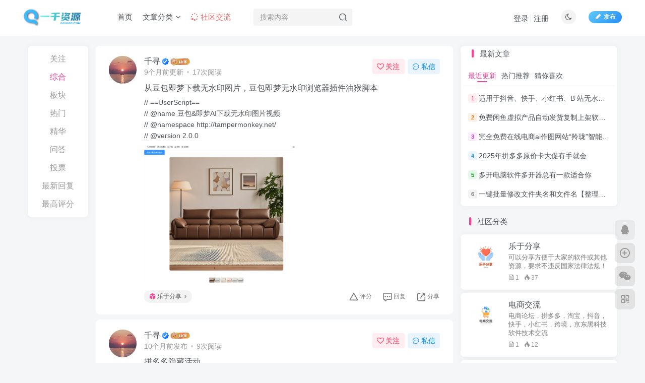

--- FILE ---
content_type: text/html; charset=UTF-8
request_url: https://www.qq1000.com/forums
body_size: 15648
content:
<!DOCTYPE HTML>
<html lang="zh-Hans">
<head>
	<meta charset="UTF-8">
	<link rel="dns-prefetch" href="//apps.bdimg.com">
	<meta http-equiv="X-UA-Compatible" content="IE=edge,chrome=1">
	<meta name="viewport" content="width=device-width, initial-scale=1.0, user-scalable=0, minimum-scale=1.0, maximum-scale=0.0, viewport-fit=cover">
	<meta http-equiv="Cache-Control" content="no-transform" />
	<meta http-equiv="Cache-Control" content="no-siteapp" />
	<meta name='robots' content='max-image-preview:large' />
	<style>img:is([sizes="auto" i], [sizes^="auto," i]) { contain-intrinsic-size: 3000px 1500px }</style>
	<title>论坛首页-QQ1000</title><meta name="keywords" content="论坛首页">
<meta name="description" content="QQ1000-论坛首页">
<link rel="canonical" href="https://www.qq1000.com/forums" />
<link rel='stylesheet' id='wp-block-library-css' href='https://www.qq1000.com/wp-includes/css/dist/block-library/style.min.css?ver=6.8.2' type='text/css' media='all' />
<style id='classic-theme-styles-inline-css' type='text/css'>
/*! This file is auto-generated */
.wp-block-button__link{color:#fff;background-color:#32373c;border-radius:9999px;box-shadow:none;text-decoration:none;padding:calc(.667em + 2px) calc(1.333em + 2px);font-size:1.125em}.wp-block-file__button{background:#32373c;color:#fff;text-decoration:none}
</style>
<style id='global-styles-inline-css' type='text/css'>
:root{--wp--preset--aspect-ratio--square: 1;--wp--preset--aspect-ratio--4-3: 4/3;--wp--preset--aspect-ratio--3-4: 3/4;--wp--preset--aspect-ratio--3-2: 3/2;--wp--preset--aspect-ratio--2-3: 2/3;--wp--preset--aspect-ratio--16-9: 16/9;--wp--preset--aspect-ratio--9-16: 9/16;--wp--preset--color--black: #000000;--wp--preset--color--cyan-bluish-gray: #abb8c3;--wp--preset--color--white: #ffffff;--wp--preset--color--pale-pink: #f78da7;--wp--preset--color--vivid-red: #cf2e2e;--wp--preset--color--luminous-vivid-orange: #ff6900;--wp--preset--color--luminous-vivid-amber: #fcb900;--wp--preset--color--light-green-cyan: #7bdcb5;--wp--preset--color--vivid-green-cyan: #00d084;--wp--preset--color--pale-cyan-blue: #8ed1fc;--wp--preset--color--vivid-cyan-blue: #0693e3;--wp--preset--color--vivid-purple: #9b51e0;--wp--preset--gradient--vivid-cyan-blue-to-vivid-purple: linear-gradient(135deg,rgba(6,147,227,1) 0%,rgb(155,81,224) 100%);--wp--preset--gradient--light-green-cyan-to-vivid-green-cyan: linear-gradient(135deg,rgb(122,220,180) 0%,rgb(0,208,130) 100%);--wp--preset--gradient--luminous-vivid-amber-to-luminous-vivid-orange: linear-gradient(135deg,rgba(252,185,0,1) 0%,rgba(255,105,0,1) 100%);--wp--preset--gradient--luminous-vivid-orange-to-vivid-red: linear-gradient(135deg,rgba(255,105,0,1) 0%,rgb(207,46,46) 100%);--wp--preset--gradient--very-light-gray-to-cyan-bluish-gray: linear-gradient(135deg,rgb(238,238,238) 0%,rgb(169,184,195) 100%);--wp--preset--gradient--cool-to-warm-spectrum: linear-gradient(135deg,rgb(74,234,220) 0%,rgb(151,120,209) 20%,rgb(207,42,186) 40%,rgb(238,44,130) 60%,rgb(251,105,98) 80%,rgb(254,248,76) 100%);--wp--preset--gradient--blush-light-purple: linear-gradient(135deg,rgb(255,206,236) 0%,rgb(152,150,240) 100%);--wp--preset--gradient--blush-bordeaux: linear-gradient(135deg,rgb(254,205,165) 0%,rgb(254,45,45) 50%,rgb(107,0,62) 100%);--wp--preset--gradient--luminous-dusk: linear-gradient(135deg,rgb(255,203,112) 0%,rgb(199,81,192) 50%,rgb(65,88,208) 100%);--wp--preset--gradient--pale-ocean: linear-gradient(135deg,rgb(255,245,203) 0%,rgb(182,227,212) 50%,rgb(51,167,181) 100%);--wp--preset--gradient--electric-grass: linear-gradient(135deg,rgb(202,248,128) 0%,rgb(113,206,126) 100%);--wp--preset--gradient--midnight: linear-gradient(135deg,rgb(2,3,129) 0%,rgb(40,116,252) 100%);--wp--preset--font-size--small: 13px;--wp--preset--font-size--medium: 20px;--wp--preset--font-size--large: 36px;--wp--preset--font-size--x-large: 42px;--wp--preset--spacing--20: 0.44rem;--wp--preset--spacing--30: 0.67rem;--wp--preset--spacing--40: 1rem;--wp--preset--spacing--50: 1.5rem;--wp--preset--spacing--60: 2.25rem;--wp--preset--spacing--70: 3.38rem;--wp--preset--spacing--80: 5.06rem;--wp--preset--shadow--natural: 6px 6px 9px rgba(0, 0, 0, 0.2);--wp--preset--shadow--deep: 12px 12px 50px rgba(0, 0, 0, 0.4);--wp--preset--shadow--sharp: 6px 6px 0px rgba(0, 0, 0, 0.2);--wp--preset--shadow--outlined: 6px 6px 0px -3px rgba(255, 255, 255, 1), 6px 6px rgba(0, 0, 0, 1);--wp--preset--shadow--crisp: 6px 6px 0px rgba(0, 0, 0, 1);}:where(.is-layout-flex){gap: 0.5em;}:where(.is-layout-grid){gap: 0.5em;}body .is-layout-flex{display: flex;}.is-layout-flex{flex-wrap: wrap;align-items: center;}.is-layout-flex > :is(*, div){margin: 0;}body .is-layout-grid{display: grid;}.is-layout-grid > :is(*, div){margin: 0;}:where(.wp-block-columns.is-layout-flex){gap: 2em;}:where(.wp-block-columns.is-layout-grid){gap: 2em;}:where(.wp-block-post-template.is-layout-flex){gap: 1.25em;}:where(.wp-block-post-template.is-layout-grid){gap: 1.25em;}.has-black-color{color: var(--wp--preset--color--black) !important;}.has-cyan-bluish-gray-color{color: var(--wp--preset--color--cyan-bluish-gray) !important;}.has-white-color{color: var(--wp--preset--color--white) !important;}.has-pale-pink-color{color: var(--wp--preset--color--pale-pink) !important;}.has-vivid-red-color{color: var(--wp--preset--color--vivid-red) !important;}.has-luminous-vivid-orange-color{color: var(--wp--preset--color--luminous-vivid-orange) !important;}.has-luminous-vivid-amber-color{color: var(--wp--preset--color--luminous-vivid-amber) !important;}.has-light-green-cyan-color{color: var(--wp--preset--color--light-green-cyan) !important;}.has-vivid-green-cyan-color{color: var(--wp--preset--color--vivid-green-cyan) !important;}.has-pale-cyan-blue-color{color: var(--wp--preset--color--pale-cyan-blue) !important;}.has-vivid-cyan-blue-color{color: var(--wp--preset--color--vivid-cyan-blue) !important;}.has-vivid-purple-color{color: var(--wp--preset--color--vivid-purple) !important;}.has-black-background-color{background-color: var(--wp--preset--color--black) !important;}.has-cyan-bluish-gray-background-color{background-color: var(--wp--preset--color--cyan-bluish-gray) !important;}.has-white-background-color{background-color: var(--wp--preset--color--white) !important;}.has-pale-pink-background-color{background-color: var(--wp--preset--color--pale-pink) !important;}.has-vivid-red-background-color{background-color: var(--wp--preset--color--vivid-red) !important;}.has-luminous-vivid-orange-background-color{background-color: var(--wp--preset--color--luminous-vivid-orange) !important;}.has-luminous-vivid-amber-background-color{background-color: var(--wp--preset--color--luminous-vivid-amber) !important;}.has-light-green-cyan-background-color{background-color: var(--wp--preset--color--light-green-cyan) !important;}.has-vivid-green-cyan-background-color{background-color: var(--wp--preset--color--vivid-green-cyan) !important;}.has-pale-cyan-blue-background-color{background-color: var(--wp--preset--color--pale-cyan-blue) !important;}.has-vivid-cyan-blue-background-color{background-color: var(--wp--preset--color--vivid-cyan-blue) !important;}.has-vivid-purple-background-color{background-color: var(--wp--preset--color--vivid-purple) !important;}.has-black-border-color{border-color: var(--wp--preset--color--black) !important;}.has-cyan-bluish-gray-border-color{border-color: var(--wp--preset--color--cyan-bluish-gray) !important;}.has-white-border-color{border-color: var(--wp--preset--color--white) !important;}.has-pale-pink-border-color{border-color: var(--wp--preset--color--pale-pink) !important;}.has-vivid-red-border-color{border-color: var(--wp--preset--color--vivid-red) !important;}.has-luminous-vivid-orange-border-color{border-color: var(--wp--preset--color--luminous-vivid-orange) !important;}.has-luminous-vivid-amber-border-color{border-color: var(--wp--preset--color--luminous-vivid-amber) !important;}.has-light-green-cyan-border-color{border-color: var(--wp--preset--color--light-green-cyan) !important;}.has-vivid-green-cyan-border-color{border-color: var(--wp--preset--color--vivid-green-cyan) !important;}.has-pale-cyan-blue-border-color{border-color: var(--wp--preset--color--pale-cyan-blue) !important;}.has-vivid-cyan-blue-border-color{border-color: var(--wp--preset--color--vivid-cyan-blue) !important;}.has-vivid-purple-border-color{border-color: var(--wp--preset--color--vivid-purple) !important;}.has-vivid-cyan-blue-to-vivid-purple-gradient-background{background: var(--wp--preset--gradient--vivid-cyan-blue-to-vivid-purple) !important;}.has-light-green-cyan-to-vivid-green-cyan-gradient-background{background: var(--wp--preset--gradient--light-green-cyan-to-vivid-green-cyan) !important;}.has-luminous-vivid-amber-to-luminous-vivid-orange-gradient-background{background: var(--wp--preset--gradient--luminous-vivid-amber-to-luminous-vivid-orange) !important;}.has-luminous-vivid-orange-to-vivid-red-gradient-background{background: var(--wp--preset--gradient--luminous-vivid-orange-to-vivid-red) !important;}.has-very-light-gray-to-cyan-bluish-gray-gradient-background{background: var(--wp--preset--gradient--very-light-gray-to-cyan-bluish-gray) !important;}.has-cool-to-warm-spectrum-gradient-background{background: var(--wp--preset--gradient--cool-to-warm-spectrum) !important;}.has-blush-light-purple-gradient-background{background: var(--wp--preset--gradient--blush-light-purple) !important;}.has-blush-bordeaux-gradient-background{background: var(--wp--preset--gradient--blush-bordeaux) !important;}.has-luminous-dusk-gradient-background{background: var(--wp--preset--gradient--luminous-dusk) !important;}.has-pale-ocean-gradient-background{background: var(--wp--preset--gradient--pale-ocean) !important;}.has-electric-grass-gradient-background{background: var(--wp--preset--gradient--electric-grass) !important;}.has-midnight-gradient-background{background: var(--wp--preset--gradient--midnight) !important;}.has-small-font-size{font-size: var(--wp--preset--font-size--small) !important;}.has-medium-font-size{font-size: var(--wp--preset--font-size--medium) !important;}.has-large-font-size{font-size: var(--wp--preset--font-size--large) !important;}.has-x-large-font-size{font-size: var(--wp--preset--font-size--x-large) !important;}
:where(.wp-block-post-template.is-layout-flex){gap: 1.25em;}:where(.wp-block-post-template.is-layout-grid){gap: 1.25em;}
:where(.wp-block-columns.is-layout-flex){gap: 2em;}:where(.wp-block-columns.is-layout-grid){gap: 2em;}
:root :where(.wp-block-pullquote){font-size: 1.5em;line-height: 1.6;}
</style>
<link rel='stylesheet' id='_bootstrap-css' href='https://www.qq1000.com/wp-content/themes/zibll/css/bootstrap.min.css?ver=8.5' type='text/css' media='all' />
<link rel='stylesheet' id='_fontawesome-css' href='https://www.qq1000.com/wp-content/themes/zibll/css/font-awesome.min.css?ver=8.5' type='text/css' media='all' />
<link rel='stylesheet' id='_main-css' href='https://www.qq1000.com/wp-content/themes/zibll/css/main.min.css?ver=8.5' type='text/css' media='all' />
<link rel='stylesheet' id='_forums-css' href='https://www.qq1000.com/wp-content/themes/zibll/inc/functions/bbs/assets/css/main.min.css?ver=8.5' type='text/css' media='all' />
<link rel='stylesheet' id='_shop-css' href='https://www.qq1000.com/wp-content/themes/zibll/inc/functions/shop/assets/css/main.min.css?ver=8.5' type='text/css' media='all' />
<script type="text/javascript" src="https://www.qq1000.com/wp-content/themes/zibll/js/libs/jquery.min.js?ver=8.5" id="jquery-js"></script>
<link rel='shortcut icon' href='https://flie.qq1000.com/d/YUNfLIE/qq1000/20260108/519710f9d2e563e9844d2b47c7fa3f80.png?sign=tT66PzdE000mRmOWloLbn5h4jJhO4z7-fSW2pl1QVRc=:0'><link rel='icon' href='https://flie.qq1000.com/d/YUNfLIE/qq1000/20260108/519710f9d2e563e9844d2b47c7fa3f80.png?sign=tT66PzdE000mRmOWloLbn5h4jJhO4z7-fSW2pl1QVRc=:0'><link rel='apple-touch-icon-precomposed' href='https://flie.qq1000.com/d/YUNfLIE/qq1000/20260108/519710f9d2e563e9844d2b47c7fa3f80.png?sign=tT66PzdE000mRmOWloLbn5h4jJhO4z7-fSW2pl1QVRc=:0'><meta name='msapplication-TileImage' content='https://flie.qq1000.com/d/YUNfLIE/qq1000/20260108/519710f9d2e563e9844d2b47c7fa3f80.png?sign=tT66PzdE000mRmOWloLbn5h4jJhO4z7-fSW2pl1QVRc=:0'><style>body{--theme-color:#f04494;--focus-shadow-color:rgba(240,68,148,.4);--focus-color-opacity1:rgba(240,68,148,.1);--focus-color-opacity05:rgba(240,68,148,.05);--focus-color-opacity3:rgba(240,68,148,.3);--focus-color-opacity6:rgba(240,68,148,.6);--posts-card-scale:60%;--posts-list-scale:60%;--single-cover-scale:25%;--mian-max-width:1200px;}.article-content p{text-indent:30px}.enlighter-default .enlighter,.wp-block-zibllblock-enlighter:not(:has(.enlighter)),.enlighter-pre:not(:has(.enlighter)){max-height:400px;overflow-y:auto !important;}.lazyloaded{--lazy-animation: lazy_fade;}@media (max-width:640px) {
		.meta-right .meta-like{
			display: unset !important;
		}
	}</style>
<!--HEADER_CODE_START-->
<meta name="google-site-verification" content="AHVDlmEOMsKufRvg_hDz6vwQQecM3_kfIFEH_NvsDk8" />
<meta name="huzhan-web-verification" content="a18f9f66f9" />
<!--HEADER_CODE_END-->
<meta name='apple-mobile-web-app-title' content='QQ1000'><meta name="theme-color" content="#FDFCFE"><!--[if IE]><script src="https://www.qq1000.com/wp-content/themes/zibll/js/libs/html5.min.js"></script><![endif]--><style type="text/css" id="qj_dh_css">.qjdh_no10{position:relative;transform:translate(-29.99px,-37.51px)}.qjdh_no10>div:nth-child(1){animation-name:ql-1}.qjdh_no10>div:nth-child(1),.qjdh_no10>div:nth-child(2){animation-delay:0;animation-duration:2s;animation-timing-function:ease-in-out;animation-iteration-count:infinite}.qjdh_no10>div:nth-child(2){animation-name:ql-2}.qjdh_no10>div:nth-child(3){animation-name:ql-3;animation-delay:0;animation-duration:2s;animation-timing-function:ease-in-out;animation-iteration-count:infinite}.qjdh_no10>div{position: absolute;width:18px;height:18px;border-radius:100%;background:#ff00a3}.qjdh_no10>div:nth-of-type(1){top:50px}.qjdh_no10>div:nth-of-type(2){left:25px}.qjdh_no10>div:nth-of-type(3){top:50px;left:50px}@keyframes ql-1{33%{transform:translate(25px,-50px)}66%{transform:translate(50px,0)}to{transform:translate(0,0)}}@keyframes ql-2{33%{transform:translate(25px,50px)}66%{transform:translate(-25px,50px)}to{transform:translate(0,0)}}@keyframes ql-3{33%{transform:translate(-50px,0)}66%{transform:translate(-25px,-50px)}to{transform:translate(0,0)}}</style>	</head>
<body class="wp-singular page-template page-template-pages page-template-forums page-template-pagesforums-php page page-id-8 wp-theme-zibll white-theme fps-accelerat site-layout-2">
	<div class="qjl qj_loading" style="position: fixed;background:var(--main-bg-color);width: 100%;margin-top:-150px;height:300%;z-index: 99999999"><div style="position:fixed;top:0;left:0;bottom:0;right:0;display:flex;align-items:center;justify-content:center"><div class="qjdh_no10"><div></div><div></div><div></div></div></div></div>		<header class="header header-layout-2"><nav class="navbar navbar-top center">
            <div class="container-fluid container-header"><div class="navbar-header">
			<div class="navbar-brand"><a class="navbar-logo" href="https://www.qq1000.com"><img src="https://flie.qq1000.com/d/YUNfLIE/qq1000/20260108/QQ1000%E8%B5%84%E6%BA%90%E7%BD%91-%E8%87%B4%E5%8A%9B%E4%BA%8E%E6%89%93%E9%80%A0%E7%AE%80%E6%B4%81%E4%BA%A4%E6%B5%81%E5%85%8D%E8%B4%B9%E5%88%86%E4%BA%AB%E8%B5%84%E6%BA%90%E7%A4%BE%E5%8C%BA(20230714211108).png?sign=xqsVFadR3T8D3cI5XpRXRtB11TSKRAz0kv4HZRTmCRQ=:0" switch-src="https://flie.qq1000.com/d/YUNfLIE/qq1000/20260108/c550257735f3f480da0aa0e011bc8f72.png?sign=--lJnvxYompsWhKtFQV8htSKZnJaJqOgApt9NRUb3jE=:0" alt="QQ1000-致力于打造简洁交流免费分享资源社区" >
			</a></div>
			<button type="button" data-toggle-class="mobile-navbar-show" data-target="body" class="navbar-toggle"><i class="em12 css-icon i-menu"><i></i></i></button><a class="main-search-btn navbar-toggle" href="javascript:;"><svg class="icon" aria-hidden="true"><use xlink:href="#icon-search"></use></svg></a>
		</div>  <div class="collapse navbar-collapse"><ul class="nav navbar-nav"><li id="menu-item-29" class="menu-item menu-item-type-custom menu-item-object-custom menu-item-29"><a href="https://www.qq1000.com/forum/">首页</a></li>
<li id="menu-item-30" class="menu-item menu-item-type-custom menu-item-object-custom menu-item-has-children menu-item-30"><a href="#">文章分类</a>
<ul class="sub-menu">
	<li id="menu-item-31" class="menu-item menu-item-type-taxonomy menu-item-object-category menu-item-31"><a href="https://www.qq1000.com/dianshang">电商技巧</a></li>
	<li id="menu-item-32" class="menu-item menu-item-type-taxonomy menu-item-object-category menu-item-32"><a href="https://www.qq1000.com/windows">windows软件</a></li>
</ul>
</li>
<li id="menu-item-33" class="menu-item menu-item-type-custom menu-item-object-custom menu-item-33"><a href="/forum"><v style="color: #ed6d6d; "><i class="fa fa-spinner fa-pulse"></i> 社区交流</v></a></li>
</ul><form method="get" class="navbar-form navbar-left hover-show" action="https://www.qq1000.com/"><div class="form-group relative dropdown"><input type="text" class="form-control search-input focus-show" name="s" placeholder="搜索内容"><div class="abs-right muted-3-color"><button type="submit" tabindex="3" class="null"><svg class="icon" aria-hidden="true"><use xlink:href="#icon-search"></use></svg></button></div><div class=" lazyload" remote-box="https://www.qq1000.com/wp-admin/admin-ajax.php?action=menu_search" lazyload-action="ias"> </div></div></form><div class="navbar-form navbar-right hide show-nav-but" style="margin-right:-10px;"><a data-toggle-class data-target=".nav.navbar-nav" href="javascript:;" class="but"><svg class="" aria-hidden="true" data-viewBox="0 0 1024 1024" viewBox="0 0 1024 1024"><use xlink:href="#icon-menu_2"></use></svg></a></div><div class="navbar-form navbar-right navbar-but"><span class="newadd-btns hover-show but nowave jb-blue radius">
                    <i class="fa fa-fw fa-pencil"></i>发布
                    <div class="hover-show-con dropdown-menu drop-newadd"><a rel="nofollow" class="btn-newadd" href="https://www.qq1000.com/newposts"><icon class="jb-green"><i class="fa fa-pencil-square"></i></icon><text>发布文章</text></a><a class="signin-loader btn-newadd" href="javascript:;"><icon class="jb-pink"><svg class="icon" aria-hidden="true"><use xlink:href="#icon-topic"></use></svg></icon><text>创建话题</text></a><a class="signin-loader plate-add btn-newadd" href="javascript:;"><icon class="jb-yellow"><svg class="icon" aria-hidden="true"><use xlink:href="#icon-plate-fill"></use></svg></icon><text>创建板块</text></a><a rel="nofollow" class="btn-newadd" href="https://www.qq1000.com/posts-edit"><icon class="jb-blue"><svg class="icon" aria-hidden="true"><use xlink:href="#icon-posts"></use></svg></icon><text>发布帖子</text></a></div>
                </span></div><div class="navbar-form navbar-right"><a href="javascript:;" class="toggle-theme toggle-radius"><i class="fa fa-toggle-theme"></i></a></div><div class="navbar-form navbar-right navbar-text">
					<ul class="list-inline splitters relative">
						<li><a href="javascript:;" class="signin-loader">登录</a></li><li><a href="javascript:;" class="signup-loader">注册</a></li>
					</ul>
				</div></div></div>
        </nav></header><div class="mobile-header">
            <nav mini-touch="mobile-nav" touch-direction="left" class="mobile-navbar visible-xs-block scroll-y mini-scrollbar left"><div class="navbar-header">
			<div class="navbar-brand"><a class="navbar-logo" href="https://www.qq1000.com"><img src="https://flie.qq1000.com/d/YUNfLIE/qq1000/20260108/QQ1000%E8%B5%84%E6%BA%90%E7%BD%91-%E8%87%B4%E5%8A%9B%E4%BA%8E%E6%89%93%E9%80%A0%E7%AE%80%E6%B4%81%E4%BA%A4%E6%B5%81%E5%85%8D%E8%B4%B9%E5%88%86%E4%BA%AB%E8%B5%84%E6%BA%90%E7%A4%BE%E5%8C%BA(20230714211108).png?sign=xqsVFadR3T8D3cI5XpRXRtB11TSKRAz0kv4HZRTmCRQ=:0" switch-src="https://flie.qq1000.com/d/YUNfLIE/qq1000/20260108/c550257735f3f480da0aa0e011bc8f72.png?sign=--lJnvxYompsWhKtFQV8htSKZnJaJqOgApt9NRUb3jE=:0" alt="QQ1000-致力于打造简洁交流免费分享资源社区" >
			</a></div>
			<button type="button" data-toggle-class="mobile-navbar-show" data-target="body" class="navbar-toggle"><i class="em12 css-icon i-menu"><i></i></i></button><a class="main-search-btn navbar-toggle" href="javascript:;"><svg class="icon" aria-hidden="true"><use xlink:href="#icon-search"></use></svg></a>
		</div><div class="flex jsb ac mb20">
            <div class="navbar-logo"><img src="https://flie.qq1000.com/d/YUNfLIE/qq1000/20260108/QQ1000%E8%B5%84%E6%BA%90%E7%BD%91-%E8%87%B4%E5%8A%9B%E4%BA%8E%E6%89%93%E9%80%A0%E7%AE%80%E6%B4%81%E4%BA%A4%E6%B5%81%E5%85%8D%E8%B4%B9%E5%88%86%E4%BA%AB%E8%B5%84%E6%BA%90%E7%A4%BE%E5%8C%BA(20230714211108).png?sign=xqsVFadR3T8D3cI5XpRXRtB11TSKRAz0kv4HZRTmCRQ=:0" switch-src="https://flie.qq1000.com/d/YUNfLIE/qq1000/20260108/c550257735f3f480da0aa0e011bc8f72.png?sign=--lJnvxYompsWhKtFQV8htSKZnJaJqOgApt9NRUb3jE=:0" alt="QQ1000" ></div>
            <button type="button" data-toggle-class="mobile-navbar-show" data-target="body" class="close"><svg class="ic-close" aria-hidden="true"><use xlink:href="#icon-close"></use></svg></button>
        </div><a href="javascript:;" class="toggle-theme toggle-radius"><i class="fa fa-toggle-theme"></i></a><ul class="mobile-menus theme-box"><li class="menu-item menu-item-type-custom menu-item-object-custom menu-item-29"><a href="https://www.qq1000.com/forum/">首页</a></li>
<li class="menu-item menu-item-type-custom menu-item-object-custom menu-item-has-children menu-item-30"><a href="#">文章分类</a>
<ul class="sub-menu">
	<li class="menu-item menu-item-type-taxonomy menu-item-object-category menu-item-31"><a href="https://www.qq1000.com/dianshang">电商技巧</a></li>
	<li class="menu-item menu-item-type-taxonomy menu-item-object-category menu-item-32"><a href="https://www.qq1000.com/windows">windows软件</a></li>
</ul>
</li>
<li class="menu-item menu-item-type-custom menu-item-object-custom menu-item-33"><a href="/forum"><v style="color: #ed6d6d; "><i class="fa fa-spinner fa-pulse"></i> 社区交流</v></a></li>
</ul><div class="posts-nav-box" data-title="文章目录"></div><div class="sub-user-box"><div class="text-center"><div class="flex jsa header-user-href"><a href="javascript:;" class="signin-loader"><div class="badg mb6 toggle-radius c-blue"><svg class="icon" aria-hidden="true" data-viewBox="50 0 924 924" viewBox="50 0 924 924"><use xlink:href="#icon-user"></use></svg></div><div class="c-blue">登录</div></a><a href="javascript:;" class="signup-loader"><div class="badg mb6 toggle-radius c-green"><svg class="icon" aria-hidden="true"><use xlink:href="#icon-signup"></use></svg></div><div class="c-green">注册</div></a><a target="_blank" rel="nofollow" href="https://www.qq1000.com/user-sign?tab=resetpassword&redirect_to=https://www.qq1000.com/forums"><div class="badg mb6 toggle-radius c-purple"><svg class="icon" aria-hidden="true"><use xlink:href="#icon-user_rp"></use></svg></div><div class="c-purple">找回密码</div></a></div></div><p class="social-separator separator muted-3-color em09 mt10">快速登录</p><div class="social_loginbar"><a rel="nofollow" title="QQ登录" href="https://www.qq1000.com/oauth/qq?rurl=https%3A%2F%2Fwww.qq1000.com%2Fforums" class="social-login-item qq button-lg"><i class="fa fa-qq" aria-hidden="true"></i>QQ登录</a><a rel="nofollow" title="微信登录" href="https://www.qq1000.com/oauth/weixingzh?rurl=https%3A%2F%2Fwww.qq1000.com%2Fforums" class="social-login-item weixingzh button-lg qrcode-signin"><i class="fa fa-weixin" aria-hidden="true"></i>微信登录</a><a rel="nofollow" title="微博登录" href="https://www.qq1000.com/oauth/weibo?rurl=https%3A%2F%2Fwww.qq1000.com%2Fforums" class="social-login-item weibo button-lg"><i class="fa fa-weibo" aria-hidden="true"></i>微博登录</a><a rel="nofollow" title="百度登录" href="https://www.qq1000.com/oauth/baidu?rurl=https%3A%2F%2Fwww.qq1000.com%2Fforums" class="social-login-item baidu button-lg"><svg class="icon" aria-hidden="true"><use xlink:href="#icon-baidu"></use></svg>百度登录</a><a rel="nofollow" title="GitHub登录" href="https://www.qq1000.com/oauth/github?rurl=https%3A%2F%2Fwww.qq1000.com%2Fforums" class="social-login-item github button-lg"><i class="fa fa-github" aria-hidden="true"></i>GitHub登录</a></div></div><div class="mobile-nav-widget"></div></nav><div class="fixed-body" data-toggle-class="mobile-navbar-show" data-target="body"></div></div>    <main id="forum">
        <div class="container fluid-widget">
                    </div>
                <div class="container">
            <div class="content-wrap">
                <div class="content-layout">
                    <div class="fixed-wrap bbs-home-tab"><div class="fixed-wrap-nav zib-widget affix-header-sm"  offset-top="-8"><ul class="list-inline scroll-x mini-scrollbar tab-nav-theme"><li><a href="https://www.qq1000.com/forums?index=1" data-route="https://www.qq1000.com/forums?index=1" data-toggle="tab" data-ajax="" data-target="#home-tab-1">关注</a></li><li class="active"><a href="https://www.qq1000.com/forums?index=2" data-route="https://www.qq1000.com/forums?index=2" data-toggle="tab" data-ajax="" data-target="#home-tab-2">综合</a></li><li><a href="https://www.qq1000.com/forums?index=3" data-route="https://www.qq1000.com/forums?index=3" data-toggle="tab" data-ajax="" data-target="#home-tab-3">板块</a></li><li><a href="https://www.qq1000.com/forums?index=4" data-route="https://www.qq1000.com/forums?index=4" data-toggle="tab" data-ajax="" data-target="#home-tab-4">热门</a></li><li><a href="https://www.qq1000.com/forums?index=5" data-route="https://www.qq1000.com/forums?index=5" data-toggle="tab" data-ajax="" data-target="#home-tab-5">精华</a></li><li><a href="https://www.qq1000.com/forums?index=6" data-route="https://www.qq1000.com/forums?index=6" data-toggle="tab" data-ajax="" data-target="#home-tab-6">问答</a></li><li><a href="https://www.qq1000.com/forums?index=7" data-route="https://www.qq1000.com/forums?index=7" data-toggle="tab" data-ajax="" data-target="#home-tab-7">投票</a></li><li><a href="https://www.qq1000.com/forums?index=8" data-route="https://www.qq1000.com/forums?index=8" data-toggle="tab" data-ajax="" data-target="#home-tab-8">最新回复</a></li><li><a href="https://www.qq1000.com/forums?index=9" data-route="https://www.qq1000.com/forums?index=9" data-toggle="tab" data-ajax="" data-target="#home-tab-9">最高评分</a></li></ul></div><div class="fixed-wrap-content"><div class="tab-content bbs-main-tab-content"><div class="ajaxpager tab-pane fade" id="home-tab-1"><span class="post_ajax_trigger hide"><a href="https://www.qq1000.com/forums?index=1" class="ajax_load ajax-next ajax-open"></a></span><div class="post_ajax_loader"><posts class="forum-posts detail alone"><div class="user-info flex ac mb6"><div class="avatar-img"><div style="width: 100%;height: 100%;" class="placeholder radius"></div></div><div class="flex1 ml10"><div class="placeholder   k1" style="height: 15px;"></div><div class="placeholder s1 mt6"></div></div></div><h2 style="height: 40px;margin-top: 0;" class="forum-title placeholder k2"></h2><div class="flex ac jsb mt10"><i><i class="placeholder s1"></i><i class="placeholder s1 ml10"></i></i><i><i class="placeholder s1 ml10"></i></i></div></posts><posts class="forum-posts detail alone"><div class="user-info flex ac mb6"><div class="avatar-img"><div style="width: 100%;height: 100%;" class="placeholder radius"></div></div><div class="flex1 ml10"><div class="placeholder   k1" style="height: 15px;"></div><div class="placeholder s1 mt6"></div></div></div><h2 style="height: 40px;margin-top: 0;" class="forum-title placeholder k2"></h2><div class="flex ac jsb mt10"><i><i class="placeholder s1"></i><i class="placeholder s1 ml10"></i></i><i><i class="placeholder s1 ml10"></i></i></div></posts><posts class="forum-posts detail alone"><div class="user-info flex ac mb6"><div class="avatar-img"><div style="width: 100%;height: 100%;" class="placeholder radius"></div></div><div class="flex1 ml10"><div class="placeholder   k1" style="height: 15px;"></div><div class="placeholder s1 mt6"></div></div></div><h2 style="height: 40px;margin-top: 0;" class="forum-title placeholder k2"></h2><div class="flex ac jsb mt10"><i><i class="placeholder s1"></i><i class="placeholder s1 ml10"></i></i><i><i class="placeholder s1 ml10"></i></i></div></posts><posts class="forum-posts detail alone"><div class="user-info flex ac mb6"><div class="avatar-img"><div style="width: 100%;height: 100%;" class="placeholder radius"></div></div><div class="flex1 ml10"><div class="placeholder   k1" style="height: 15px;"></div><div class="placeholder s1 mt6"></div></div></div><h2 style="height: 40px;margin-top: 0;" class="forum-title placeholder k2"></h2><div class="flex ac jsb mt10"><i><i class="placeholder s1"></i><i class="placeholder s1 ml10"></i></i><i><i class="placeholder s1 ml10"></i></i></div></posts></div></div><div class="ajaxpager tab-pane fade in active" id="home-tab-2"><posts class="forum-posts detail alone ajax-item"><div class="user-info flex ac mb10"><a href="https://www.qq1000.com/author/1"><span class="avatar-img"><img alt="千寻的头像-QQ1000" src="https://img10.360buyimg.com/ddimg/jfs/t1/91818/2/39697/37790/64bd1fd1F37262c63/aa086c32650fdcf9.jpg" data-src="//1786077.v.123pan.cn/1786077/qq1000/2025/01/ad7b1767192029.jpg" class="lazyload avatar avatar-id-1"></span></a><div class="user-right flex flex1 ac jsb ml10"><div class="flex1"><name class="flex ac flex1"><a class="display-name text-ellipsis " href="https://www.qq1000.com/author/1">千寻</a><icon data-toggle="tooltip" title="电商达人" class="user-auth-icon ml3"><svg class="icon" aria-hidden="true"><use xlink:href="#icon-user-auth"></use></svg></icon><img  class="lazyload img-icon ml3" src="https://www.qq1000.com/wp-content/themes/zibll/img/thumbnail-null.svg" data-src="https://pic.rmb.bdstatic.com/bjh/fe0b47944ed9c9d27c45888d97fecd93.png" data-toggle="tooltip" title="LV6" alt="等级-LV6-QQ1000"></name><div class="px12-sm muted-2-color text-ellipsis"><span data-toggle="tooltip" data-placement="bottom" title="2025年04月20日 10:56发布">9个月前更新</span><span class="icon-spot">17次阅读</span></div></div><div class="flex0 user-action"><a href="javascript:;" class="px12-sm ml10 follow but c-red signin-loader" data-pid="1"><count><i class="fa fa-heart-o mr3" aria-hidden="true"></i>关注</count></a><a class="signin-loader ml6 but c-blue px12-sm" href="javascript:;"><svg class="icon" aria-hidden="true"><use xlink:href="#icon-private"></use></svg>私信</a></div></div></div><div><h2 class="forum-title flex ac"><a class="" target="_blank" href="https://www.qq1000.com/forum-post/53.html" title="从豆包即梦下载无水印图片，豆包即梦无水印浏览器插件油猴脚本">从豆包即梦下载无水印图片，豆包即梦无水印浏览器插件油猴脚本</a></h2></div><div><div class="content mt6"><a target="_blank" href="https://www.qq1000.com/forum-post/53.html" class="excerpt">// ==UserScript==<br>// @name 豆包&amp;即梦AI下载无水印图片视频<br>// @namespace http://tampermonkey.net/<br>// @version 2.0.0</a></div><div class="imgbox-container lists-imgs mt6 count-1"><span><img src="https://vip.123pan.cn/1786077/yk6baz03t0m000d6xujocxcsl4gjpjncDIU1Aqa0AvxPDwFyAY==.svg" data-src="https://pic.rmb.bdstatic.com/bjh/3ed1230b8bc7a5a/250420/f240c16ec1e1b035244b3b203a6540e3.png" class="lazyload fit-cover radius8 cursor-zoom-in" alt="从豆包即梦下载无水印图片，豆包即梦无水印浏览器插件油猴脚本-QQ1000"></span></div></div><div class="flex ac jsb mt10"><a class="but but-plate text-ellipsis" href="https://www.qq1000.com/forum/36.html"><svg class="icon" aria-hidden="true"><use xlink:href="#icon-plate-fill"></use></svg>乐于分享<i class="fa fa-angle-right ml6"></i></a><div class="action-meta flex0 flex jsb"><div class="score-btns"><a href="javascript:;" class="btn-score extra signin-loader" data-id="53"><svg class="icon" aria-hidden="true"><use xlink:href="#icon-extra-points"></use></svg></a><text>评分</text><a href="javascript:;" class="btn-score deduct signin-loader" data-id="53"><svg class="icon" aria-hidden="true"><use xlink:href="#icon-deduct-points"></use></svg></a></div><a rel="nofollow" href="https://www.qq1000.com/forum-post/53.html#respond" class="item"><svg class="icon" aria-hidden="true"><use xlink:href="#icon-comment"></use></svg><text>回复</text></a><a data-class="modal-mini" mobile-bottom="true" data-height="243" data-remote="https://www.qq1000.com/wp-admin/admin-ajax.php?action=share_modal&#038;id=53&#038;type=post" class="btn-share item" href="javascript:;" data-toggle="RefreshModal"><svg class="icon" aria-hidden="true"><use xlink:href="#icon-share"></use></svg><text>分享</text></a></div></div></posts><posts class="forum-posts detail alone ajax-item"><div class="user-info flex ac mb10"><a href="https://www.qq1000.com/author/1"><span class="avatar-img"><img alt="千寻的头像-QQ1000" src="https://img10.360buyimg.com/ddimg/jfs/t1/91818/2/39697/37790/64bd1fd1F37262c63/aa086c32650fdcf9.jpg" data-src="//1786077.v.123pan.cn/1786077/qq1000/2025/01/ad7b1767192029.jpg" class="lazyload avatar avatar-id-1"></span></a><div class="user-right flex flex1 ac jsb ml10"><div class="flex1"><name class="flex ac flex1"><a class="display-name text-ellipsis " href="https://www.qq1000.com/author/1">千寻</a><icon data-toggle="tooltip" title="电商达人" class="user-auth-icon ml3"><svg class="icon" aria-hidden="true"><use xlink:href="#icon-user-auth"></use></svg></icon><img  class="lazyload img-icon ml3" src="https://www.qq1000.com/wp-content/themes/zibll/img/thumbnail-null.svg" data-src="https://pic.rmb.bdstatic.com/bjh/fe0b47944ed9c9d27c45888d97fecd93.png" data-toggle="tooltip" title="LV6" alt="等级-LV6-QQ1000"></name><div class="px12-sm muted-2-color text-ellipsis"><span data-toggle="tooltip" data-placement="bottom" title="2025年03月15日 13:31发布">10个月前发布</span><span class="icon-spot">9次阅读</span></div></div><div class="flex0 user-action"><a href="javascript:;" class="px12-sm ml10 follow but c-red signin-loader" data-pid="1"><count><i class="fa fa-heart-o mr3" aria-hidden="true"></i>关注</count></a><a class="signin-loader ml6 but c-blue px12-sm" href="javascript:;"><svg class="icon" aria-hidden="true"><use xlink:href="#icon-private"></use></svg>私信</a></div></div></div><div><h2 class="forum-title flex ac"><a class="" target="_blank" href="https://www.qq1000.com/forum-post/47.html" title="拼多多隐藏活动">拼多多隐藏活动</a></h2></div><div class="content mt6"></div><div class="hide-post mt6"><div class=""><i class="fa fa-unlock-alt mr6"></i>该帖子内容已隐藏</div><div class="text-center em09 mt20"><p class="separator muted-3-color mb20">以下用户组可查看</p><span class="badg mm3"><img  class="lazyload img-icon mr6 em12" src="https://www.qq1000.com/wp-content/themes/zibll/img/thumbnail-null.svg" data-src="https://pic.rmb.bdstatic.com/bjh/fe0b47944ed9c9d27c45888d97fecd93.png" data-toggle="tooltip" title="LV6" alt="等级-LV6-QQ1000">及更高等级</span><span class="badg mm3"><svg class="mr6 em12" aria-hidden="true"><use xlink:href="#icon-user-auth"></use></svg>认证用户</span><p class="separator muted-3-color mb20 mt20">登录后查看我的权限</p><p><a href="javascript:;" class="signin-loader but jb-blue padding-lg"><i class="fa fa-fw fa-sign-in" aria-hidden="true"></i>登录</a><a href="javascript:;" class="signup-loader ml10 but jb-yellow padding-lg"><svg class="icon" aria-hidden="true"><use xlink:href="#icon-signup"></use></svg>注册</a></p></div></div><div class="flex ac jsb mt10"><a class="but but-plate text-ellipsis" href="https://www.qq1000.com/forum/35.html"><svg class="icon" aria-hidden="true"><use xlink:href="#icon-plate-fill"></use></svg>电商交流<i class="fa fa-angle-right ml6"></i></a><div class="action-meta flex0 flex jsb"><div class="score-btns"><a href="javascript:;" class="btn-score extra signin-loader" data-id="47"><svg class="icon" aria-hidden="true"><use xlink:href="#icon-extra-points"></use></svg></a><text>评分</text><a href="javascript:;" class="btn-score deduct signin-loader" data-id="47"><svg class="icon" aria-hidden="true"><use xlink:href="#icon-deduct-points"></use></svg></a></div><a rel="nofollow" href="https://www.qq1000.com/forum-post/47.html#respond" class="item"><svg class="icon" aria-hidden="true"><use xlink:href="#icon-comment"></use></svg><text>回复</text></a><a data-class="modal-mini" mobile-bottom="true" data-height="243" data-remote="https://www.qq1000.com/wp-admin/admin-ajax.php?action=share_modal&#038;id=47&#038;type=post" class="btn-share item" href="javascript:;" data-toggle="RefreshModal"><svg class="icon" aria-hidden="true"><use xlink:href="#icon-share"></use></svg><text>分享</text></a></div></div></posts></div><div class="ajaxpager tab-pane fade" id="home-tab-3"><span class="post_ajax_trigger hide"><a href="https://www.qq1000.com/forums?index=3" class="ajax_load ajax-next ajax-open"></a></span><div class="post_ajax_loader"><div class="panel-plate mb20"><i class="placeholder s1" style="height: 20px;"></i><div class="flex scroll-plate"><div class="plate-card" style="margin-right: 10px;"><div class="plate-thumb"><div style="width: 100%; height: 100%;" class="placeholder radius"></div></div><div style="height: 30px;" class="placeholder k2 mt10"></div><div class="placeholder s1 mt20"></div></div><div class="plate-card" style="margin-right: 10px;"><div class="plate-thumb"><div style="width: 100%; height: 100%;" class="placeholder radius"></div></div><div style="height: 30px;" class="placeholder k2 mt10"></div><div class="placeholder s1 mt20"></div></div><div class="plate-card" style="margin-right: 10px;"><div class="plate-thumb"><div style="width: 100%; height: 100%;" class="placeholder radius"></div></div><div style="height: 30px;" class="placeholder k2 mt10"></div><div class="placeholder s1 mt20"></div></div><div class="plate-card"><div class="plate-thumb"><div style="width: 100%; height: 100%;" class="placeholder radius"></div></div><div style="height: 30px;" class="placeholder k2 mt10"></div><div class="placeholder s1 mt20"></div></div></div></div><div class="panel-plate mb20"><i style="height: 20px;" class="placeholder s1"></i><div class="plate-lists"><div class="plate-item"><div class="plate-thumb"><div style="height: 100%;" class="placeholder radius"></div></div><div class="item-info"><div class="placeholder k1"></div><div style="height: 30px;" class="placeholder k2 hide-sm mt10"></div><div class="placeholder s1 mt10"></div></div></div><div class="plate-item"><div class="plate-thumb"><div style="height: 100%;" class="placeholder radius"></div></div><div class="item-info"><div class="placeholder k1"></div><div style="height: 30px;" class="placeholder k2 hide-sm mt10"></div><div class="placeholder s1 mt10"></div></div></div><div class="plate-item"><div class="plate-thumb"><div style="height: 100%;" class="placeholder radius"></div></div><div class="item-info"><div class="placeholder k1"></div><div style="height: 30px;" class="placeholder k2 hide-sm mt10"></div><div class="placeholder s1 mt10"></div></div></div><div class="plate-item"><div class="plate-thumb"><div style="height: 100%;" class="placeholder radius"></div></div><div class="item-info"><div class="placeholder k1"></div><div style="height: 30px;" class="placeholder k2 hide-sm mt10"></div><div class="placeholder s1 mt10"></div></div></div></div></div><div class="panel-plate mb20"><i class="placeholder s1" style="height: 20px;"></i><div class="flex scroll-plate"><div class="plate-card" style="margin-right: 10px;"><div class="plate-thumb"><div style="width: 100%; height: 100%;" class="placeholder radius"></div></div><div style="height: 30px;" class="placeholder k2 mt10"></div><div class="placeholder s1 mt20"></div></div><div class="plate-card" style="margin-right: 10px;"><div class="plate-thumb"><div style="width: 100%; height: 100%;" class="placeholder radius"></div></div><div style="height: 30px;" class="placeholder k2 mt10"></div><div class="placeholder s1 mt20"></div></div><div class="plate-card" style="margin-right: 10px;"><div class="plate-thumb"><div style="width: 100%; height: 100%;" class="placeholder radius"></div></div><div style="height: 30px;" class="placeholder k2 mt10"></div><div class="placeholder s1 mt20"></div></div><div class="plate-card"><div class="plate-thumb"><div style="width: 100%; height: 100%;" class="placeholder radius"></div></div><div style="height: 30px;" class="placeholder k2 mt10"></div><div class="placeholder s1 mt20"></div></div></div></div><div class="panel-plate mb20"><i style="height: 20px;" class="placeholder s1"></i><div class="plate-lists"><div class="plate-item"><div class="plate-thumb"><div style="height: 100%;" class="placeholder radius"></div></div><div class="item-info"><div class="placeholder k1"></div><div style="height: 30px;" class="placeholder k2 hide-sm mt10"></div><div class="placeholder s1 mt10"></div></div></div><div class="plate-item"><div class="plate-thumb"><div style="height: 100%;" class="placeholder radius"></div></div><div class="item-info"><div class="placeholder k1"></div><div style="height: 30px;" class="placeholder k2 hide-sm mt10"></div><div class="placeholder s1 mt10"></div></div></div><div class="plate-item"><div class="plate-thumb"><div style="height: 100%;" class="placeholder radius"></div></div><div class="item-info"><div class="placeholder k1"></div><div style="height: 30px;" class="placeholder k2 hide-sm mt10"></div><div class="placeholder s1 mt10"></div></div></div><div class="plate-item"><div class="plate-thumb"><div style="height: 100%;" class="placeholder radius"></div></div><div class="item-info"><div class="placeholder k1"></div><div style="height: 30px;" class="placeholder k2 hide-sm mt10"></div><div class="placeholder s1 mt10"></div></div></div></div></div></div></div><div class="ajaxpager tab-pane fade" id="home-tab-4"><span class="post_ajax_trigger hide"><a href="https://www.qq1000.com/forums?index=4" class="ajax_load ajax-next ajax-open"></a></span><div class="post_ajax_loader"><posts class="forum-posts detail alone"><div class="user-info flex ac mb6"><div class="avatar-img"><div style="width: 100%;height: 100%;" class="placeholder radius"></div></div><div class="flex1 ml10"><div class="placeholder   k1" style="height: 15px;"></div><div class="placeholder s1 mt6"></div></div></div><h2 style="height: 40px;margin-top: 0;" class="forum-title placeholder k2"></h2><div class="flex ac jsb mt10"><i><i class="placeholder s1"></i><i class="placeholder s1 ml10"></i></i><i><i class="placeholder s1 ml10"></i></i></div></posts><posts class="forum-posts detail alone"><div class="user-info flex ac mb6"><div class="avatar-img"><div style="width: 100%;height: 100%;" class="placeholder radius"></div></div><div class="flex1 ml10"><div class="placeholder   k1" style="height: 15px;"></div><div class="placeholder s1 mt6"></div></div></div><h2 style="height: 40px;margin-top: 0;" class="forum-title placeholder k2"></h2><div class="flex ac jsb mt10"><i><i class="placeholder s1"></i><i class="placeholder s1 ml10"></i></i><i><i class="placeholder s1 ml10"></i></i></div></posts><posts class="forum-posts detail alone"><div class="user-info flex ac mb6"><div class="avatar-img"><div style="width: 100%;height: 100%;" class="placeholder radius"></div></div><div class="flex1 ml10"><div class="placeholder   k1" style="height: 15px;"></div><div class="placeholder s1 mt6"></div></div></div><h2 style="height: 40px;margin-top: 0;" class="forum-title placeholder k2"></h2><div class="flex ac jsb mt10"><i><i class="placeholder s1"></i><i class="placeholder s1 ml10"></i></i><i><i class="placeholder s1 ml10"></i></i></div></posts><posts class="forum-posts detail alone"><div class="user-info flex ac mb6"><div class="avatar-img"><div style="width: 100%;height: 100%;" class="placeholder radius"></div></div><div class="flex1 ml10"><div class="placeholder   k1" style="height: 15px;"></div><div class="placeholder s1 mt6"></div></div></div><h2 style="height: 40px;margin-top: 0;" class="forum-title placeholder k2"></h2><div class="flex ac jsb mt10"><i><i class="placeholder s1"></i><i class="placeholder s1 ml10"></i></i><i><i class="placeholder s1 ml10"></i></i></div></posts></div></div><div class="ajaxpager tab-pane fade" id="home-tab-5"><span class="post_ajax_trigger hide"><a href="https://www.qq1000.com/forums?index=5" class="ajax_load ajax-next ajax-open"></a></span><div class="post_ajax_loader"><posts class="forum-posts detail alone"><div class="user-info flex ac mb6"><div class="avatar-img"><div style="width: 100%;height: 100%;" class="placeholder radius"></div></div><div class="flex1 ml10"><div class="placeholder   k1" style="height: 15px;"></div><div class="placeholder s1 mt6"></div></div></div><h2 style="height: 40px;margin-top: 0;" class="forum-title placeholder k2"></h2><div class="flex ac jsb mt10"><i><i class="placeholder s1"></i><i class="placeholder s1 ml10"></i></i><i><i class="placeholder s1 ml10"></i></i></div></posts><posts class="forum-posts detail alone"><div class="user-info flex ac mb6"><div class="avatar-img"><div style="width: 100%;height: 100%;" class="placeholder radius"></div></div><div class="flex1 ml10"><div class="placeholder   k1" style="height: 15px;"></div><div class="placeholder s1 mt6"></div></div></div><h2 style="height: 40px;margin-top: 0;" class="forum-title placeholder k2"></h2><div class="flex ac jsb mt10"><i><i class="placeholder s1"></i><i class="placeholder s1 ml10"></i></i><i><i class="placeholder s1 ml10"></i></i></div></posts><posts class="forum-posts detail alone"><div class="user-info flex ac mb6"><div class="avatar-img"><div style="width: 100%;height: 100%;" class="placeholder radius"></div></div><div class="flex1 ml10"><div class="placeholder   k1" style="height: 15px;"></div><div class="placeholder s1 mt6"></div></div></div><h2 style="height: 40px;margin-top: 0;" class="forum-title placeholder k2"></h2><div class="flex ac jsb mt10"><i><i class="placeholder s1"></i><i class="placeholder s1 ml10"></i></i><i><i class="placeholder s1 ml10"></i></i></div></posts><posts class="forum-posts detail alone"><div class="user-info flex ac mb6"><div class="avatar-img"><div style="width: 100%;height: 100%;" class="placeholder radius"></div></div><div class="flex1 ml10"><div class="placeholder   k1" style="height: 15px;"></div><div class="placeholder s1 mt6"></div></div></div><h2 style="height: 40px;margin-top: 0;" class="forum-title placeholder k2"></h2><div class="flex ac jsb mt10"><i><i class="placeholder s1"></i><i class="placeholder s1 ml10"></i></i><i><i class="placeholder s1 ml10"></i></i></div></posts></div></div><div class="ajaxpager tab-pane fade" id="home-tab-6"><span class="post_ajax_trigger hide"><a href="https://www.qq1000.com/forums?index=6" class="ajax_load ajax-next ajax-open"></a></span><div class="post_ajax_loader"><posts class="forum-posts detail alone"><div class="user-info flex ac mb6"><div class="avatar-img"><div style="width: 100%;height: 100%;" class="placeholder radius"></div></div><div class="flex1 ml10"><div class="placeholder   k1" style="height: 15px;"></div><div class="placeholder s1 mt6"></div></div></div><h2 style="height: 40px;margin-top: 0;" class="forum-title placeholder k2"></h2><div class="flex ac jsb mt10"><i><i class="placeholder s1"></i><i class="placeholder s1 ml10"></i></i><i><i class="placeholder s1 ml10"></i></i></div></posts><posts class="forum-posts detail alone"><div class="user-info flex ac mb6"><div class="avatar-img"><div style="width: 100%;height: 100%;" class="placeholder radius"></div></div><div class="flex1 ml10"><div class="placeholder   k1" style="height: 15px;"></div><div class="placeholder s1 mt6"></div></div></div><h2 style="height: 40px;margin-top: 0;" class="forum-title placeholder k2"></h2><div class="flex ac jsb mt10"><i><i class="placeholder s1"></i><i class="placeholder s1 ml10"></i></i><i><i class="placeholder s1 ml10"></i></i></div></posts><posts class="forum-posts detail alone"><div class="user-info flex ac mb6"><div class="avatar-img"><div style="width: 100%;height: 100%;" class="placeholder radius"></div></div><div class="flex1 ml10"><div class="placeholder   k1" style="height: 15px;"></div><div class="placeholder s1 mt6"></div></div></div><h2 style="height: 40px;margin-top: 0;" class="forum-title placeholder k2"></h2><div class="flex ac jsb mt10"><i><i class="placeholder s1"></i><i class="placeholder s1 ml10"></i></i><i><i class="placeholder s1 ml10"></i></i></div></posts><posts class="forum-posts detail alone"><div class="user-info flex ac mb6"><div class="avatar-img"><div style="width: 100%;height: 100%;" class="placeholder radius"></div></div><div class="flex1 ml10"><div class="placeholder   k1" style="height: 15px;"></div><div class="placeholder s1 mt6"></div></div></div><h2 style="height: 40px;margin-top: 0;" class="forum-title placeholder k2"></h2><div class="flex ac jsb mt10"><i><i class="placeholder s1"></i><i class="placeholder s1 ml10"></i></i><i><i class="placeholder s1 ml10"></i></i></div></posts></div></div><div class="ajaxpager tab-pane fade" id="home-tab-7"><span class="post_ajax_trigger hide"><a href="https://www.qq1000.com/forums?index=7" class="ajax_load ajax-next ajax-open"></a></span><div class="post_ajax_loader"><posts class="forum-posts detail alone"><div class="user-info flex ac mb6"><div class="avatar-img"><div style="width: 100%;height: 100%;" class="placeholder radius"></div></div><div class="flex1 ml10"><div class="placeholder   k1" style="height: 15px;"></div><div class="placeholder s1 mt6"></div></div></div><h2 style="height: 40px;margin-top: 0;" class="forum-title placeholder k2"></h2><div class="flex ac jsb mt10"><i><i class="placeholder s1"></i><i class="placeholder s1 ml10"></i></i><i><i class="placeholder s1 ml10"></i></i></div></posts><posts class="forum-posts detail alone"><div class="user-info flex ac mb6"><div class="avatar-img"><div style="width: 100%;height: 100%;" class="placeholder radius"></div></div><div class="flex1 ml10"><div class="placeholder   k1" style="height: 15px;"></div><div class="placeholder s1 mt6"></div></div></div><h2 style="height: 40px;margin-top: 0;" class="forum-title placeholder k2"></h2><div class="flex ac jsb mt10"><i><i class="placeholder s1"></i><i class="placeholder s1 ml10"></i></i><i><i class="placeholder s1 ml10"></i></i></div></posts><posts class="forum-posts detail alone"><div class="user-info flex ac mb6"><div class="avatar-img"><div style="width: 100%;height: 100%;" class="placeholder radius"></div></div><div class="flex1 ml10"><div class="placeholder   k1" style="height: 15px;"></div><div class="placeholder s1 mt6"></div></div></div><h2 style="height: 40px;margin-top: 0;" class="forum-title placeholder k2"></h2><div class="flex ac jsb mt10"><i><i class="placeholder s1"></i><i class="placeholder s1 ml10"></i></i><i><i class="placeholder s1 ml10"></i></i></div></posts><posts class="forum-posts detail alone"><div class="user-info flex ac mb6"><div class="avatar-img"><div style="width: 100%;height: 100%;" class="placeholder radius"></div></div><div class="flex1 ml10"><div class="placeholder   k1" style="height: 15px;"></div><div class="placeholder s1 mt6"></div></div></div><h2 style="height: 40px;margin-top: 0;" class="forum-title placeholder k2"></h2><div class="flex ac jsb mt10"><i><i class="placeholder s1"></i><i class="placeholder s1 ml10"></i></i><i><i class="placeholder s1 ml10"></i></i></div></posts></div></div><div class="ajaxpager tab-pane fade" id="home-tab-8"><span class="post_ajax_trigger hide"><a href="https://www.qq1000.com/forums?index=8" class="ajax_load ajax-next ajax-open"></a></span><div class="post_ajax_loader"><posts class="forum-posts detail alone"><div class="user-info flex ac mb6"><div class="avatar-img"><div style="width: 100%;height: 100%;" class="placeholder radius"></div></div><div class="flex1 ml10"><div class="placeholder   k1" style="height: 15px;"></div><div class="placeholder s1 mt6"></div></div></div><h2 style="height: 40px;margin-top: 0;" class="forum-title placeholder k2"></h2><div class="flex ac jsb mt10"><i><i class="placeholder s1"></i><i class="placeholder s1 ml10"></i></i><i><i class="placeholder s1 ml10"></i></i></div></posts><posts class="forum-posts detail alone"><div class="user-info flex ac mb6"><div class="avatar-img"><div style="width: 100%;height: 100%;" class="placeholder radius"></div></div><div class="flex1 ml10"><div class="placeholder   k1" style="height: 15px;"></div><div class="placeholder s1 mt6"></div></div></div><h2 style="height: 40px;margin-top: 0;" class="forum-title placeholder k2"></h2><div class="flex ac jsb mt10"><i><i class="placeholder s1"></i><i class="placeholder s1 ml10"></i></i><i><i class="placeholder s1 ml10"></i></i></div></posts><posts class="forum-posts detail alone"><div class="user-info flex ac mb6"><div class="avatar-img"><div style="width: 100%;height: 100%;" class="placeholder radius"></div></div><div class="flex1 ml10"><div class="placeholder   k1" style="height: 15px;"></div><div class="placeholder s1 mt6"></div></div></div><h2 style="height: 40px;margin-top: 0;" class="forum-title placeholder k2"></h2><div class="flex ac jsb mt10"><i><i class="placeholder s1"></i><i class="placeholder s1 ml10"></i></i><i><i class="placeholder s1 ml10"></i></i></div></posts><posts class="forum-posts detail alone"><div class="user-info flex ac mb6"><div class="avatar-img"><div style="width: 100%;height: 100%;" class="placeholder radius"></div></div><div class="flex1 ml10"><div class="placeholder   k1" style="height: 15px;"></div><div class="placeholder s1 mt6"></div></div></div><h2 style="height: 40px;margin-top: 0;" class="forum-title placeholder k2"></h2><div class="flex ac jsb mt10"><i><i class="placeholder s1"></i><i class="placeholder s1 ml10"></i></i><i><i class="placeholder s1 ml10"></i></i></div></posts></div></div><div class="ajaxpager tab-pane fade" id="home-tab-9"><span class="post_ajax_trigger hide"><a href="https://www.qq1000.com/forums?index=9" class="ajax_load ajax-next ajax-open"></a></span><div class="post_ajax_loader"><posts class="forum-posts detail alone"><div class="user-info flex ac mb6"><div class="avatar-img"><div style="width: 100%;height: 100%;" class="placeholder radius"></div></div><div class="flex1 ml10"><div class="placeholder   k1" style="height: 15px;"></div><div class="placeholder s1 mt6"></div></div></div><h2 style="height: 40px;margin-top: 0;" class="forum-title placeholder k2"></h2><div class="flex ac jsb mt10"><i><i class="placeholder s1"></i><i class="placeholder s1 ml10"></i></i><i><i class="placeholder s1 ml10"></i></i></div></posts><posts class="forum-posts detail alone"><div class="user-info flex ac mb6"><div class="avatar-img"><div style="width: 100%;height: 100%;" class="placeholder radius"></div></div><div class="flex1 ml10"><div class="placeholder   k1" style="height: 15px;"></div><div class="placeholder s1 mt6"></div></div></div><h2 style="height: 40px;margin-top: 0;" class="forum-title placeholder k2"></h2><div class="flex ac jsb mt10"><i><i class="placeholder s1"></i><i class="placeholder s1 ml10"></i></i><i><i class="placeholder s1 ml10"></i></i></div></posts><posts class="forum-posts detail alone"><div class="user-info flex ac mb6"><div class="avatar-img"><div style="width: 100%;height: 100%;" class="placeholder radius"></div></div><div class="flex1 ml10"><div class="placeholder   k1" style="height: 15px;"></div><div class="placeholder s1 mt6"></div></div></div><h2 style="height: 40px;margin-top: 0;" class="forum-title placeholder k2"></h2><div class="flex ac jsb mt10"><i><i class="placeholder s1"></i><i class="placeholder s1 ml10"></i></i><i><i class="placeholder s1 ml10"></i></i></div></posts><posts class="forum-posts detail alone"><div class="user-info flex ac mb6"><div class="avatar-img"><div style="width: 100%;height: 100%;" class="placeholder radius"></div></div><div class="flex1 ml10"><div class="placeholder   k1" style="height: 15px;"></div><div class="placeholder s1 mt6"></div></div></div><h2 style="height: 40px;margin-top: 0;" class="forum-title placeholder k2"></h2><div class="flex ac jsb mt10"><i><i class="placeholder s1"></i><i class="placeholder s1 ml10"></i></i><i><i class="placeholder s1 ml10"></i></i></div></posts></div></div></div></div></div>                </div>
            </div>
            <div class="sidebar">
                <div class="widget-tab-post style-mini posts-mini-lists zib-widget"><div class="box-body notop"><div class="title-theme">最新文章</div></div>
        <div class="relative">
        <ul class="list-inline scroll-x no-scrollbar tab-nav-theme">
            <li class="active"><a data-toggle="tab" href="#zib_widget_ui_tab_post-5-1">最近更新</a></li><li class=""><a data-ajax data-toggle="tab" href="#zib_widget_ui_tab_post-5-2">热门推荐</a></li><li class=""><a data-ajax data-toggle="tab" href="#zib_widget_ui_tab_post-5-3">猜你喜欢</a></li>
        </ul>
        </div>
        <div class="tab-content">
            <div class="tab-pane fade active in" id="zib_widget_ui_tab_post-5-1"><div class="widget-ajaxpager"><div class="posts-mini ajax-item"><div class="posts-mini-con flex xx flex1 jsb"><h2 class="item-heading text-ellipsis"><span class="badg badg-sm mr3 c-red">1</span><a  href="https://www.qq1000.com/22.html">适用于抖音、快手、小红书、B 站无水印视频下载<span class="focus-color"></span></a></h2></div></div><div class="posts-mini ajax-item"><div class="posts-mini-con flex xx flex1 jsb"><h2 class="item-heading text-ellipsis"><span class="badg badg-sm mr3 c-yellow">2</span><a  href="https://www.qq1000.com/18.html">免费闲鱼虚拟产品自动发货复制上架软件【安卓/Windows】<span class="focus-color"></span></a></h2></div></div><div class="posts-mini ajax-item"><div class="posts-mini-con flex xx flex1 jsb"><h2 class="item-heading text-ellipsis"><span class="badg badg-sm mr3 c-purple">3</span><a  href="https://www.qq1000.com/20.html">完全免费在线电商ai作图网站“羚珑”智能主图背景<span class="focus-color"></span></a></h2></div></div><div class="posts-mini ajax-item"><div class="posts-mini-con flex xx flex1 jsb"><h2 class="item-heading text-ellipsis"><span class="badg badg-sm mr3 c-blue">4</span><a  href="https://www.qq1000.com/40.html">2025年拼多多原价卡大促有手就会<span class="focus-color"></span></a></h2></div></div><div class="posts-mini ajax-item"><div class="posts-mini-con flex xx flex1 jsb"><h2 class="item-heading text-ellipsis"><span class="badg badg-sm mr3 c-green">5</span><a  href="https://www.qq1000.com/15.html">多开电脑软件多开器总有一款适合你<span class="focus-color"></span></a></h2></div></div><div class="posts-mini ajax-item"><div class="posts-mini-con flex xx flex1 jsb"><h2 class="item-heading text-ellipsis"><span class="badg badg-sm mr3 ">6</span><a  href="https://www.qq1000.com/13.html">一键批量修改文件夹名和文件名【整理买家秀文件夹】<span class="focus-color"></span></a></h2></div></div><div class="ajax-pag hide"><div class="next-page ajax-next"><a href="#"></a></div></div><div class="post_ajax_loader" style="display: none;"><div class="posts-mini"><div class="placeholder k1"></div></div><div class="posts-mini"><div class="placeholder k1"></div></div><div class="posts-mini"><div class="placeholder k1"></div></div><div class="posts-mini"><div class="placeholder k1"></div></div><div class="posts-mini"><div class="placeholder k1"></div></div><div class="posts-mini"><div class="placeholder k1"></div></div></div></div></div><div class="tab-pane fade" id="zib_widget_ui_tab_post-5-2"><div class="widget-ajaxpager"><span class="post_ajax_trigger hide"><a ajaxpager-target=".widget-ajaxpager" href="https://www.qq1000.com/wp-admin/admin-ajax.php?action=ajax_widget_ui&id=zib_widget_ui_tab_post&index=5&tab=1" class="ajax_load ajax-next ajax-open" no-scroll="true"></a></span><div class="post_ajax_loader" style="display: none;"><div class="posts-mini"><div class="placeholder k1"></div></div><div class="posts-mini"><div class="placeholder k1"></div></div><div class="posts-mini"><div class="placeholder k1"></div></div><div class="posts-mini"><div class="placeholder k1"></div></div><div class="posts-mini"><div class="placeholder k1"></div></div><div class="posts-mini"><div class="placeholder k1"></div></div></div></div></div><div class="tab-pane fade" id="zib_widget_ui_tab_post-5-3"><div class="widget-ajaxpager"><span class="post_ajax_trigger hide"><a ajaxpager-target=".widget-ajaxpager" href="https://www.qq1000.com/wp-admin/admin-ajax.php?action=ajax_widget_ui&id=zib_widget_ui_tab_post&index=5&tab=2" class="ajax_load ajax-next ajax-open" no-scroll="true"></a></span><div class="post_ajax_loader" style="display: none;"><div class="posts-mini"><div class="placeholder k1"></div></div><div class="posts-mini"><div class="placeholder k1"></div></div><div class="posts-mini"><div class="placeholder k1"></div></div><div class="posts-mini"><div class="placeholder k1"></div></div><div class="posts-mini"><div class="placeholder k1"></div></div><div class="posts-mini"><div class="placeholder k1"></div></div></div></div></div>
        </div></div><div class="mb20"><div class="box-body notop"><div class="title-theme">社区分类</div></div><div class="ajaxpager lazyload" lazyload-action="ias"><span class="post_ajax_trigger hide"><a ajaxpager-target=".ajaxpager" ajax-href="https://www.qq1000.com/wp-admin/admin-ajax.php?action=ajax_widget_ui&#038;id=zib_bbs_widget_ui_plate_lists&#038;index=3" class="ajax_load ajax-next ajax-open"></a></span><div class="post_ajax_loader"><div class="plate-lists"><div class="plate-item flex"><div class="plate-thumb placeholder radius"></div><div class="item-info flex1"><div class="info-header"><h2 class="forum-title placeholder k1"></h2></div><div class="placeholder s1 mt3"></div></div></div><div class="plate-item flex"><div class="plate-thumb placeholder radius"></div><div class="item-info flex1"><div class="info-header"><h2 class="forum-title placeholder k1"></h2></div><div class="placeholder s1 mt3"></div></div></div><div class="plate-item flex"><div class="plate-thumb placeholder radius"></div><div class="item-info flex1"><div class="info-header"><h2 class="forum-title placeholder k1"></h2></div><div class="placeholder s1 mt3"></div></div></div><div class="plate-item flex"><div class="plate-thumb placeholder radius"></div><div class="item-info flex1"><div class="info-header"><h2 class="forum-title placeholder k1"></h2></div><div class="placeholder s1 mt3"></div></div></div></div></div></div></div><div class="theme-box"><div class="zib-widget widget-tag-cloud author-tag"><a href="https://www.qq1000.com/tag/%e9%97%b2%e9%b1%bc%e8%99%9a%e6%8b%9f%e4%ba%a7%e5%93%81" class="text-ellipsis but c-yellow">闲鱼虚拟产品</a><a href="https://www.qq1000.com/tag/%e9%97%b2%e9%b1%bc%e8%87%aa%e5%8a%a8%e5%8f%91%e8%b4%a7" class="text-ellipsis but c-green">闲鱼自动发货</a><a href="https://www.qq1000.com/tag/%e9%97%b2%e9%b1%bc" class="text-ellipsis but c-purple">闲鱼</a><a href="https://www.qq1000.com/tag/%e7%94%b5%e8%a7%86" class="text-ellipsis but c-red">电视</a><a href="https://www.qq1000.com/tag/%e7%94%b5%e8%84%91%e8%bd%af%e4%bb%b6" class="text-ellipsis but ">电脑软件</a><a href="https://www.qq1000.com/tag/%e7%94%b5%e8%84%91%e5%a4%9a%e5%bc%80%e8%bd%af%e4%bb%b6" class="text-ellipsis but c-blue-2">电脑多开软件</a><a href="https://www.qq1000.com/tag/%e7%94%b5%e5%95%86%e4%bd%9c%e5%9b%be" class="text-ellipsis but c-yellow-2">电商作图</a><a href="https://www.qq1000.com/tag/%e7%94%b5%e5%95%86" class="text-ellipsis but c-green-2">电商</a><a href="https://www.qq1000.com/tag/%e6%97%a0%e6%b0%b4%e5%8d%b0%e8%a7%86%e9%a2%91%e4%b8%8b%e8%bd%bd" class="text-ellipsis but c-purple-2">无水印视频下载</a><a href="https://www.qq1000.com/tag/%e6%8b%bc%e5%a4%9a%e5%a4%9a%e8%bd%af%e4%bb%b6" class="text-ellipsis but c-red-2">拼多多软件</a><a href="https://www.qq1000.com/tag/%e6%8b%bc%e5%a4%9a%e5%a4%9a%e5%8e%9f%e4%bb%b7%e5%8d%a1%e6%b4%bb%e5%8a%a8" class="text-ellipsis but c-blue">拼多多原价卡活动</a><a href="https://www.qq1000.com/tag/%e6%8b%bc%e5%a4%9a%e5%a4%9a" class="text-ellipsis but c-yellow">拼多多</a><a href="https://www.qq1000.com/tag/%e6%8a%96%e9%9f%b3" class="text-ellipsis but c-green">抖音</a><a href="https://www.qq1000.com/tag/%e5%bf%ab%e6%89%8b" class="text-ellipsis but c-purple">快手</a><a href="https://www.qq1000.com/tag/%e5%b0%8f%e7%ba%a2%e4%b9%a6" class="text-ellipsis but c-red">小红书</a><a href="https://www.qq1000.com/tag/%e5%9c%a8%e7%ba%bf%e4%bd%9c%e5%9b%be" class="text-ellipsis but ">在线作图</a><a href="https://www.qq1000.com/tag/%e4%b9%b0%e5%ae%b6%e7%a7%80" class="text-ellipsis but c-blue-2">买家秀</a></div></div>                            </div>
        </div>
        <div class="container fluid-widget">
                    </div>
            </main>
<footer class="footer">
		<div class="container-fluid container-footer">
		<ul class="list-inline"><li class="hidden-xs" style="max-width: 300px;"><p class="title-h-left">QQ1000资源网</p><div class="footer-muted em09">QQ1000，2022年6月29日重新改版致力于打造简洁交流分享资源社区，本站采集互联网资源如有侵权需要删除链接请联系我们,邮箱：blog1989@qq.com</div></li><li style="max-width: 550px;"><p class="fcode-links"><a href="https://www.qq1000.com/%e5%8f%8b%e6%83%85%e9%93%be%e6%8e%a5%e7%94%b3%e8%af%b7">友链申请</a>
<a href="https://www.qq1000.com">免责声明</a>
<a href="https://www.qq1000.com">广告合作</a>
<a href="https://www.qq1000.com">关于我们</a></p><div class="footer-muted em09">Copyright © 2015-2025 <a href="https://www.qq1000.com">QQ1000资源网</a> <a href="https://beian.miit.gov.cn" target="_blank" rel="noopener noopener">苏ICP备2025165226号-1</a></div><div class="footer-contact mt10 hidden-xs"><a class="toggle-radius hover-show nowave" href="javascript:;"><svg class="icon" aria-hidden="true"><use xlink:href="#icon-d-wechat"></use></svg><div class="hover-show-con footer-wechat-img"><img style="box-shadow: 0 5px 10px rgba(0,0,0,.2); border-radius:4px;" height="100" class="lazyload" src="https://www.qq1000.com/wp-content/themes/zibll/img/thumbnail-sm.svg" data-src="https://pic.rmb.bdstatic.com/bjh/2d7b0a4f3f9c5113a0bcfa858854f02c.png" alt="扫一扫加微信-QQ1000"></div></a><a class="toggle-radius" data-toggle="tooltip" target="_blank" title="QQ联系" href="https://wpa.qq.com/msgrd?v=3&uin=3394305940&site=qq&menu=yes"><svg class="icon" aria-hidden="true" data-viewBox="-50 0 1100 1100" viewBox="-50 0 1100 1100"><use xlink:href="#icon-d-qq"></use></svg></a><a class="toggle-radius" data-toggle="tooltip" title="发邮件" href="mailto:blog1989@qq.com"><svg class="icon" aria-hidden="true" data-viewBox="-20 80 1024 1024" viewBox="-20 80 1024 1024"><use xlink:href="#icon-d-email"></use></svg></a></div></li><li class="hidden-xs"><div class="footer-miniimg" data-toggle="tooltip" title="关注公众号">
            <p>
            <img class="lazyload" src="https://www.qq1000.com/wp-content/themes/zibll/img/thumbnail-sm.svg" data-src="https://pic.rmb.bdstatic.com/bjh/90057b38497679838afef1ea96ceb4d1.png" alt="关注公众号-QQ1000">
            </p>
            <span class="opacity8 em09">关注公众号</span>
        </div><div class="footer-miniimg" data-toggle="tooltip" title="扫码加微信">
            <p>
            <img class="lazyload" src="https://www.qq1000.com/wp-content/themes/zibll/img/thumbnail-sm.svg" data-src="https://pic.rmb.bdstatic.com/bjh/2d7b0a4f3f9c5113a0bcfa858854f02c.png" alt="扫码加微信-QQ1000">
            </p>
            <span class="opacity8 em09">扫码加微信</span>
        </div></li></ul>	</div>
</footer>
<script type="speculationrules">
{"prefetch":[{"source":"document","where":{"and":[{"href_matches":"\/*"},{"not":{"href_matches":["\/wp-*.php","\/wp-admin\/*","\/wp-content\/uploads\/*","\/wp-content\/*","\/wp-content\/plugins\/*","\/wp-content\/themes\/zibll\/*","\/*\\?(.+)"]}},{"not":{"selector_matches":"a[rel~=\"nofollow\"]"}},{"not":{"selector_matches":".no-prefetch, .no-prefetch a"}}]},"eagerness":"conservative"}]}
</script>
    <script type="text/javascript">
        window._win = {
            views: '8',
            www: 'https://www.qq1000.com',
            uri: 'https://www.qq1000.com/wp-content/themes/zibll',
            ver: '8.5',
            imgbox: '1',
            imgbox_type: 'group',
            imgbox_thumbs: '1',
            imgbox_zoom: '1',
            imgbox_full: '1',
            imgbox_play: '1',
            imgbox_down: '1',
            sign_type: 'modal',
            signin_url: 'https://www.qq1000.com/user-sign?tab=signin&redirect_to=https%3A%2F%2Fwww.qq1000.com%2Fforums',
            signup_url: 'https://www.qq1000.com/user-sign?tab=signup&redirect_to=https%3A%2F%2Fwww.qq1000.com%2Fforums',
            ajax_url: 'https://www.qq1000.com/wp-admin/admin-ajax.php',
            ajaxpager: '',
            ajax_trigger: '<i class="fa fa-angle-right"></i>加载更多',
            ajax_nomore: '没有更多内容了',
            qj_loading: '1',
            highlight_kg: '1',
            highlight_hh: '1',
            highlight_btn: '1',
            highlight_zt: 'dracula',
            highlight_white_zt: 'dracula',
            highlight_dark_zt: 'dracula',
            upload_img_size: '10',
            img_upload_multiple: '6',
            upload_video_size: '50',
            upload_file_size: '30',
            upload_ext: 'jpg|jpeg|jpe|gif|png|bmp|tiff|tif|webp|avif|ico|heic|heif|heics|heifs|asf|asx|wmv|wmx|wm|avi|divx|flv|mov|qt|mpeg|mpg|mpe|mp4|m4v|ogv|webm|mkv|3gp|3gpp|3g2|3gp2|txt|asc|c|cc|h|srt|csv|tsv|ics|rtx|css|vtt|dfxp|mp3|m4a|m4b|aac|ra|ram|wav|x-wav|ogg|oga|flac|mid|midi|wma|wax|mka|rtf|pdf|class|tar|zip|gz|gzip|rar|7z|psd|xcf|doc|pot|pps|ppt|wri|xla|xls|xlt|xlw|mdb|mpp|docx|docm|dotx|dotm|xlsx|xlsm|xlsb|xltx|xltm|xlam|pptx|pptm|ppsx|ppsm|potx|potm|ppam|sldx|sldm|onetoc|onetoc2|onetmp|onepkg|oxps|xps|odt|odp|ods|odg|odc|odb|odf|wp|wpd|key|numbers|pages',
            user_upload_nonce: '1f609e7c8c',
            is_split_upload: '1',
            split_minimum_size: '20',
            comment_upload_img: ''
        }
    </script>
<div class="float-right round position-bottom scroll-down-hide"><span style="--this-bg:rgba(62,62,67,0.06);" class="float-btn more-btn hover-show nowave" data-placement="left" title="QQ客服" href="javascript:;"><svg class="icon" aria-hidden="true"><use xlink:href="#icon-d-qq"></use></svg><div style="width:240px;" class="hover-show-con dropdown-menu">客服QQ:3394305940</div></span><span class="newadd-btns hover-show float-btn add-btn">
                    <svg class="icon" aria-hidden="true"><use xlink:href="#icon-add-ring"></use></svg>
                    <div class="hover-show-con dropdown-menu drop-newadd"><a rel="nofollow" class="btn-newadd" href="https://www.qq1000.com/newposts"><icon class="jb-green"><i class="fa fa-pencil-square"></i></icon><text>发布文章</text></a><a class="signin-loader btn-newadd" href="javascript:;"><icon class="jb-pink"><svg class="icon" aria-hidden="true"><use xlink:href="#icon-topic"></use></svg></icon><text>创建话题</text></a><a class="signin-loader plate-add btn-newadd" href="javascript:;"><icon class="jb-yellow"><svg class="icon" aria-hidden="true"><use xlink:href="#icon-plate-fill"></use></svg></icon><text>创建板块</text></a><a rel="nofollow" class="btn-newadd" href="https://www.qq1000.com/posts-edit"><icon class="jb-blue"><svg class="icon" aria-hidden="true"><use xlink:href="#icon-posts"></use></svg></icon><text>发布帖子</text></a></div>
                </span><a class="float-btn service-wechat hover-show nowave" title="扫码添加微信" href="javascript:;"><i class="fa fa-wechat"></i><div class="hover-show-con dropdown-menu"><img class="radius4 relative" width="100%" class="lazyload" src="https://www.qq1000.com/wp-content/themes/zibll/img/thumbnail-sm.svg" data-src="https://pic.rmb.bdstatic.com/bjh/2d7b0a4f3f9c5113a0bcfa858854f02c.png"  alt="扫码添加微信-QQ1000"></div></a><span class="float-btn qrcode-btn hover-show service-wechat"><i class="fa fa-qrcode"></i><div class="hover-show-con dropdown-menu"><div class="qrcode" data-size="100"></div><div class="mt6 px12 muted-color">在手机上浏览此页面</div></div></span><a class="float-btn ontop fade" data-toggle="tooltip" data-placement="left" title="返回顶部" href="javascript:(scrollTopTo());"><i class="fa fa-angle-up em12"></i></a></div><div mini-touch="nav_search" touch-direction="top" class="main-search fixed-body main-bg box-body navbar-search nopw-sm"><div class="container"><div class="mb20"><button class="close" data-toggle-class data-target=".navbar-search" ><svg class="ic-close" aria-hidden="true"><use xlink:href="#icon-close"></use></svg></button></div><div remote-box="https://www.qq1000.com/wp-admin/admin-ajax.php?action=search_box" load-click><div class="search-input"><p><i class="placeholder s1 mr6"></i><i class="placeholder s1 mr6"></i><i class="placeholder s1 mr6"></i></p><p class="placeholder k2"></p>
        <p class="placeholder t1"></p><p><i class="placeholder s1 mr6"></i><i class="placeholder s1 mr6"></i><i class="placeholder s1 mr6"></i><i class="placeholder s1 mr6"></i></p><p class="placeholder k1"></p><p class="placeholder t1"></p><p></p>
        <p class="placeholder k1" style="height: 80px;"></p>
        </div></div></div></div>    <div class="modal fade" id="u_sign" tabindex="-1" role="dialog">
        <div class="modal-dialog" role="document">
            <div class="sign-content">
                                <div class="sign zib-widget blur-bg relative">
                    <button class="close" data-dismiss="modal">
                        <svg class="ic-close" aria-hidden="true" data-viewBox="0 0 1024 1024" viewBox="0 0 1024 1024"><use xlink:href="#icon-close"></use></svg>                    </button>
                                        <div class="tab-content"><div class="tab-pane fade active in" id="tab-sign-in"><div class="box-body"><div class="title-h-left fa-2x">登录</div><a class="muted-color px12" href="#tab-sign-up" data-toggle="tab">没有账号？立即注册<i class="em12 ml3 fa fa-angle-right"></i></a></div><div id="sign-in"><form><div class="relative line-form mb10"><input type="text" name="username" class="line-form-input" tabindex="1" placeholder=""><i class="line-form-line"></i><div class="scale-placeholder">用户名或邮箱</div></div><div class="relative line-form mb10"><input type="password" name="password" class="line-form-input" tabindex="2" placeholder=""><div class="scale-placeholder">登录密码</div><div class="abs-right passw muted-2-color"><i class="fa-fw fa fa-eye"></i></div><i class="line-form-line"></i></div><input machine-verification="slider" type="hidden" name="captcha_mode" value="slider" slider-id=""><div class="relative line-form mb10 em09"><span class="muted-color form-checkbox"><input type="checkbox" id="remember" checked="checked" tabindex="4" name="remember" value="forever"><label for="remember" class="ml3">记住登录</label></span><span class="pull-right muted-2-color"><a rel="nofollow" class="muted-2-color" href="https://www.qq1000.com/user-sign?tab=resetpassword&redirect_to=https%3A%2F%2Fwww.qq1000.com%2Fforums">找回密码</a></span></div><div class="box-body"><input type="hidden" name="action" value="user_signin"><button type="button" class="but radius jb-blue padding-lg signsubmit-loader btn-block"><i class="fa fa-sign-in mr10"></i>登录</button></div></form><p class="social-separator separator muted-3-color em09">社交账号登录</p><div class="social_loginbar"><a rel="nofollow" title="QQ登录" href="https://www.qq1000.com/oauth/qq?rurl=https%3A%2F%2Fwww.qq1000.com%2Fforums" class="social-login-item qq button-lg"><i class="fa fa-qq" aria-hidden="true"></i>QQ登录</a><a rel="nofollow" title="微信登录" href="https://www.qq1000.com/oauth/weixingzh?rurl=https%3A%2F%2Fwww.qq1000.com%2Fforums" class="social-login-item weixingzh button-lg qrcode-signin"><i class="fa fa-weixin" aria-hidden="true"></i>微信登录</a><a rel="nofollow" title="微博登录" href="https://www.qq1000.com/oauth/weibo?rurl=https%3A%2F%2Fwww.qq1000.com%2Fforums" class="social-login-item weibo button-lg"><i class="fa fa-weibo" aria-hidden="true"></i>微博登录</a><a rel="nofollow" title="百度登录" href="https://www.qq1000.com/oauth/baidu?rurl=https%3A%2F%2Fwww.qq1000.com%2Fforums" class="social-login-item baidu button-lg"><svg class="icon" aria-hidden="true"><use xlink:href="#icon-baidu"></use></svg>百度登录</a><a rel="nofollow" title="GitHub登录" href="https://www.qq1000.com/oauth/github?rurl=https%3A%2F%2Fwww.qq1000.com%2Fforums" class="social-login-item github button-lg"><i class="fa fa-github" aria-hidden="true"></i>GitHub登录</a></div></div></div><div class="tab-pane fade" id="tab-sign-up"><div class="box-body"><div class="title-h-left fa-2x">注册</div><a class="muted-color px12" href="#tab-sign-in" data-toggle="tab">已有账号，立即登录<i class="em12 ml3 fa fa-angle-right"></i></a></div><form id="sign-up"><div class="relative line-form mb10"><input type="text" name="name" class="line-form-input" tabindex="1" placeholder=""><i class="line-form-line"></i><div class="scale-placeholder">设置用户名</div></div><div class="relative line-form mb10"><input type="password" name="password2" class="line-form-input" tabindex="3" placeholder=""><div class="scale-placeholder">设置密码</div><div class="abs-right passw muted-2-color"><i class="fa-fw fa fa-eye"></i></div><i class="line-form-line"></i></div><div class="relative line-form mb10"><input type="password" name="repassword" class="line-form-input" tabindex="4" placeholder=""><div class="scale-placeholder">重复密码</div><div class="abs-right passw muted-2-color"><i class="fa-fw fa fa-eye"></i></div><i class="line-form-line"></i></div><input machine-verification="slider" type="hidden" name="captcha_mode" value="slider" slider-id=""><div class="box-body"><input type="hidden" name="action" value="user_signup"><button type="button" class="but radius jb-green padding-lg signsubmit-loader btn-block"><svg class="icon mr10" aria-hidden="true" data-viewBox="0 0 1024 1024" viewBox="0 0 1024 1024"><use xlink:href="#icon-signup"></use></svg>注册</button></div></form></div><div class="tab-pane fade" id="tab-qrcode-signin"><div class="box-body"><div class="title-h-left fa-2x">扫码登录</div><span class="muted-3-color px12">使用<a class="muted-color" href="#tab-sign-in" data-toggle="tab">其它方式登录</a>或<a class="muted-color" href="#tab-sign-up" data-toggle="tab">注册</a></span><a class="muted-color px12 hide" href="#tab-qrcode-signin" data-toggle="tab">扫码登录</a></div><div class="qrcode-signin-container box-body text-center"><p class="placeholder" style="height:180px;width:180px;margin:auto;"></p><p class="placeholder" style="height:27px;width:200px;margin:15px auto 0;"></p></div></div></div>                </div>
            </div>
        </div>
    </div>
<script type="text/javascript" src="https://www.qq1000.com/wp-content/themes/zibll/js/libs/bootstrap.min.js?ver=8.5" id="bootstrap-js"></script>
<script type="text/javascript" src="https://www.qq1000.com/wp-content/themes/zibll/js/loader.js?ver=8.5" id="_loader-js"></script>
<script type="text/javascript" src="https://www.qq1000.com/wp-content/themes/zibll/inc/functions/bbs/assets/js/main.min.js?ver=8.5" id="forums-js"></script>
<script type="text/javascript" src="https://www.qq1000.com/wp-content/themes/zibll/inc/functions/shop/assets/js/main.min.js?ver=8.5" id="shop-js"></script>
<!--FOOTER_CODE_START-->
<script>
var _hmt = _hmt || [];
(function() {
  var hm = document.createElement("script");
  hm.src = "https://hm.baidu.com/hm.js?440cd1bbc46539c829e278445e98340b";
  var s = document.getElementsByTagName("script")[0]; 
  s.parentNode.insertBefore(hm, s);
})();
</script>

<!--FOOTER_CODE_END-->
    <!--baidu_push_js-->
    <script type="text/javascript">
        (function() {
            var bp = document.createElement('script');
            var curProtocol = window.location.protocol.split(':')[0];
            if (curProtocol === 'https') {
                bp.src = 'https://zz.bdstatic.com/linksubmit/push.js';
            } else {
                bp.src = 'http://push.zhanzhang.baidu.com/push.js';
            }
            var s = document.getElementsByTagName("script")[0];
            s.parentNode.insertBefore(bp, s);
        })();
    </script>
    <!--baidu_push_js-->
    <script type="text/javascript">
        console.log("数据库查询：0次 | 页面生成耗时：1728.407ms");
    </script>
<script type="text/javascript">_win.signin_wx_priority = true;</script>
</body>
</html><!--
Performance optimized by Redis Object Cache. Learn more: https://wprediscache.com

使用 PhpRedis (v6.0.2) 从 Redis 检索了 1568 个对象 (316 KB)。
-->


--- FILE ---
content_type: text/html; charset=UTF-8
request_url: https://www.qq1000.com/wp-admin/admin-ajax.php?action=search_box
body_size: 531
content:
<div class="search-input"><form method="get" class="padding-10 search-form" action="https://www.qq1000.com/"><div class="line-form"><div class="option-dropdown splitters-this-r search-drop"><div class="dropdown"><a href="javascript:;" class="padding-h10" data-toggle="dropdown"><span name="type">文章</span><i class="fa ml6 fa-sort opacity5" aria-hidden="true"></i></a><ul class="dropdown-menu"><li><a href="javascript:;" class="text-ellipsis" data-for="type" data-value="post">文章</a></li><li><a href="javascript:;" class="text-ellipsis" data-for="type" data-value="user">用户</a></li><li><a href="javascript:;" class="text-ellipsis" data-for="type" data-value="plate">板块</a></li><li><a href="javascript:;" class="text-ellipsis" data-for="type" data-value="forum">帖子</a></li><li><a href="javascript:;" class="text-ellipsis" data-for="type" data-value="product">商品</a></li></ul></div></div><div class="search-input-text">
                <input type="text" name="s" class="line-form-input" tabindex="1" value=""><i class="line-form-line"></i>
                <div class="scale-placeholder" default="开启精彩搜索">开启精彩搜索</div>
                <div class="abs-right muted-color"><button type="submit" tabindex="2" class="null"><svg class="icon" aria-hidden="true"><use xlink:href="#icon-search"></use></svg></button>
                </div>
            </div><input type="hidden" name="type" value="post"></div></form><div class="search-keywords">
                                <p class="muted-color"><span>热门搜索</span></p>
                                <div><a class="search_keywords muted-2-color but em09 mr6 mb6" href="https://www.qq1000.com/?s=2025&amp;type=post">2025</a><a class="search_keywords muted-2-color but em09 mr6 mb6" href="https://www.qq1000.com/?s=windows&amp;type=post">windows</a><a class="search_keywords muted-2-color but em09 mr6 mb6" href="https://www.qq1000.com/?s=名片&amp;type=post">名片</a><a class="search_keywords muted-2-color but em09 mr6 mb6" href="https://www.qq1000.com/?s=mp download&amp;type=post">mp download</a><a class="search_keywords muted-2-color but em09 mr6 mb6" href="https://www.qq1000.com/?s=me when i when&amp;type=post">me when i when</a><a class="search_keywords muted-2-color but em09 mr6 mb6" href="https://www.qq1000.com/?s=lock icon&amp;type=post">lock icon</a><a class="search_keywords muted-2-color but em09 mr6 mb6" href="https://www.qq1000.com/?s=x image png&amp;type=post">x image png</a><a class="search_keywords muted-2-color but em09 mr6 mb6" href="https://www.qq1000.com/?s=sí ou si&amp;type=post">sí ou si</a><a class="search_keywords muted-2-color but em09 mr6 mb6" href="https://www.qq1000.com/?s=im down with that&amp;type=post">im down with that</a><a class="search_keywords muted-2-color but em09 mr6 mb6" href="https://www.qq1000.com/?s=拼多多&amp;type=post">拼多多</a><a class="search_keywords muted-2-color but em09 mr6 mb6" href="https://www.qq1000.com/?s=png to svg&amp;type=post">png to svg</a><a class="search_keywords muted-2-color but em09 mr6 mb6" href="https://www.qq1000.com/?s=qq群&amp;type=post">qq群</a><a class="search_keywords muted-2-color but em09 mr6 mb6" href="https://www.qq1000.com/?s=windows 11&amp;type=post">windows 11</a><a class="search_keywords muted-2-color but em09 mr6 mb6" href="https://www.qq1000.com/?s=what is an sis&amp;type=post">what is an sis</a><a class="search_keywords muted-2-color but em09 mr6 mb6" href="https://www.qq1000.com/?s=video&amp;type=post">video</a><a class="search_keywords muted-2-color but em09 mr6 mb6" href="https://www.qq1000.com/?s=la la rue&amp;type=post">la la rue</a><a class="search_keywords muted-2-color but em09 mr6 mb6" href="https://www.qq1000.com/?s=Sở y tế&amp;type=post">Sở y tế</a><a class="search_keywords muted-2-color but em09 mr6 mb6" href="https://www.qq1000.com/?s=image ru&amp;type=post">image ru</a><a class="search_keywords muted-2-color but em09 mr6 mb6" href="https://www.qq1000.com/?s=windows 10&amp;type=post">windows 10</a><a class="search_keywords muted-2-color but em09 mr6 mb6" href="https://www.qq1000.com/?s=淘宝&amp;type=plate">淘宝</a></div>
                            </div></div>

--- FILE ---
content_type: text/html; charset=UTF-8
request_url: https://www.qq1000.com/wp-admin/admin-ajax.php?action=menu_search
body_size: -148
content:
<div class="dropdown-menu hover-show-con"><div class="search-input"><div class="search-keywords">
                                <p class="muted-color"><span>热门搜索</span></p>
                                <div><a class="search_keywords muted-2-color but em09 mr6 mb6" href="https://www.qq1000.com/?s=2025&amp;type=post">2025</a><a class="search_keywords muted-2-color but em09 mr6 mb6" href="https://www.qq1000.com/?s=windows&amp;type=post">windows</a><a class="search_keywords muted-2-color but em09 mr6 mb6" href="https://www.qq1000.com/?s=名片&amp;type=post">名片</a><a class="search_keywords muted-2-color but em09 mr6 mb6" href="https://www.qq1000.com/?s=mp download&amp;type=post">mp download</a><a class="search_keywords muted-2-color but em09 mr6 mb6" href="https://www.qq1000.com/?s=me when i when&amp;type=post">me when i when</a><a class="search_keywords muted-2-color but em09 mr6 mb6" href="https://www.qq1000.com/?s=lock icon&amp;type=post">lock icon</a><a class="search_keywords muted-2-color but em09 mr6 mb6" href="https://www.qq1000.com/?s=x image png&amp;type=post">x image png</a><a class="search_keywords muted-2-color but em09 mr6 mb6" href="https://www.qq1000.com/?s=sí ou si&amp;type=post">sí ou si</a><a class="search_keywords muted-2-color but em09 mr6 mb6" href="https://www.qq1000.com/?s=im down with that&amp;type=post">im down with that</a><a class="search_keywords muted-2-color but em09 mr6 mb6" href="https://www.qq1000.com/?s=拼多多&amp;type=post">拼多多</a><a class="search_keywords muted-2-color but em09 mr6 mb6" href="https://www.qq1000.com/?s=png to svg&amp;type=post">png to svg</a><a class="search_keywords muted-2-color but em09 mr6 mb6" href="https://www.qq1000.com/?s=qq群&amp;type=post">qq群</a><a class="search_keywords muted-2-color but em09 mr6 mb6" href="https://www.qq1000.com/?s=windows 11&amp;type=post">windows 11</a><a class="search_keywords muted-2-color but em09 mr6 mb6" href="https://www.qq1000.com/?s=what is an sis&amp;type=post">what is an sis</a><a class="search_keywords muted-2-color but em09 mr6 mb6" href="https://www.qq1000.com/?s=video&amp;type=post">video</a><a class="search_keywords muted-2-color but em09 mr6 mb6" href="https://www.qq1000.com/?s=la la rue&amp;type=post">la la rue</a><a class="search_keywords muted-2-color but em09 mr6 mb6" href="https://www.qq1000.com/?s=Sở y tế&amp;type=post">Sở y tế</a><a class="search_keywords muted-2-color but em09 mr6 mb6" href="https://www.qq1000.com/?s=image ru&amp;type=post">image ru</a><a class="search_keywords muted-2-color but em09 mr6 mb6" href="https://www.qq1000.com/?s=windows 10&amp;type=post">windows 10</a><a class="search_keywords muted-2-color but em09 mr6 mb6" href="https://www.qq1000.com/?s=淘宝&amp;type=plate">淘宝</a></div>
                            </div></div></div>

--- FILE ---
content_type: text/html; charset=UTF-8
request_url: https://www.qq1000.com/wp-admin/admin-ajax.php?action=ajax_widget_ui&id=zib_bbs_widget_ui_plate_lists&index=3
body_size: 462
content:
<body style="display:none;"><main><div class="ajaxpager"><div class="ajax-item"><div class="plate-lists"><div class="plate-item flex"><a class="plate-thumb" href="https://www.qq1000.com/forum/36.html"><img src="https://vip.123pan.cn/1786077/yk6baz03t0m000d6xujocxcsl4gjpjncDIU1Aqa0AvxPDwFyAY==.svg" data-src="https://flie.qq1000.com/d/YUNfLIE/qq1000/20260108/generated_image_8b8a33ff-45ce-42b3-aa4e-f824f58d5b22.png?sign=Fo-tfeoTgpG2-B-97gnBduA_2X40tZGxlafc55Pwtos=:0" alt="乐于分享-QQ1000" class="lazyload forum-thumbnail fit-cover"></a><div class="item-info flex1"><div class="info-header"><h2 class="forum-title"><a class="flex ac" href="https://www.qq1000.com/forum/36.html" title="乐于分享"><span class="mr6 text-ellipsis">乐于分享</span></a></h2></div><a class="excerpt em09" href="https://www.qq1000.com/forum/36.html">可以分享方便于大家的软件或其他资源，要求不违反国家法律法规！</a><div class="count-mates px12-sm em09 text-ellipsis flex ac jsb"><div><item class="mate-posts mr10" data-toggle="tooltip" title="帖子"><icon class=""><svg class="icon" aria-hidden="true"><use xlink:href="#icon-post"></use></svg></icon>1</item><item class="mate-views mr10" data-toggle="tooltip" title="热度"><icon class=""><svg class="icon" aria-hidden="true"><use xlink:href="#icon-hot"></use></svg></icon>37</item></div></div></div></div><div class="plate-item flex"><a class="plate-thumb" href="https://www.qq1000.com/forum/35.html"><img src="https://vip.123pan.cn/1786077/yk6baz03t0m000d6xujocxcsl4gjpjncDIU1Aqa0AvxPDwFyAY==.svg" data-src="https://flie.qq1000.com/d/YUNfLIE/qq1000/2026/01/20260108120918829-generated_image_c3e6bd87-5b45-4bf4-a6ea-d9100f7175af.png" alt="电商交流-QQ1000" class="lazyload forum-thumbnail fit-cover"></a><div class="item-info flex1"><div class="info-header"><h2 class="forum-title"><a class="flex ac" href="https://www.qq1000.com/forum/35.html" title="电商交流"><span class="mr6 text-ellipsis">电商交流</span></a></h2></div><a class="excerpt em09" href="https://www.qq1000.com/forum/35.html">电商论坛，拼多多，淘宝，抖音，快手，小红书，跨境，京东黑科技软件技术交流</a><div class="count-mates px12-sm em09 text-ellipsis flex ac jsb"><div><item class="mate-posts mr10" data-toggle="tooltip" title="帖子"><icon class=""><svg class="icon" aria-hidden="true"><use xlink:href="#icon-post"></use></svg></icon>1</item><item class="mate-views mr10" data-toggle="tooltip" title="热度"><icon class=""><svg class="icon" aria-hidden="true"><use xlink:href="#icon-hot"></use></svg></icon>12</item></div></div></div></div><div class="plate-item flex"><a class="plate-thumb" href="https://www.qq1000.com/forum/34.html"><img src="https://vip.123pan.cn/1786077/yk6baz03t0m000d6xujocxcsl4gjpjncDIU1Aqa0AvxPDwFyAY==.svg" data-src="https://flie.qq1000.com/d/YUNfLIE/qq1000/2026/01/20260108121626865-generated_image_f41817c2-a5f7-4416-bb1e-03982113b284.png" alt="坤坤星球-QQ1000" class="lazyload forum-thumbnail fit-cover"></a><div class="item-info flex1"><div class="info-header"><h2 class="forum-title"><a class="flex ac" href="https://www.qq1000.com/forum/34.html" title="坤坤星球"><span class="mr6 text-ellipsis">坤坤星球</span></a></h2></div><a class="excerpt em09" href="https://www.qq1000.com/forum/34.html">一起唱,跳，Rap，打球吧！</a><div class="count-mates px12-sm em09 text-ellipsis flex ac jsb"><div><item class="mate-posts mr10" data-toggle="tooltip" title="帖子"><icon class=""><svg class="icon" aria-hidden="true"><use xlink:href="#icon-post"></use></svg></icon>0</item><item class="mate-views mr10" data-toggle="tooltip" title="热度"><icon class=""><svg class="icon" aria-hidden="true"><use xlink:href="#icon-hot"></use></svg></icon>29</item></div></div></div></div></div></div><div class="ajax-pag hide"><div class="next-page ajax-next"><a href="#"></a></div></div></div></main></body>